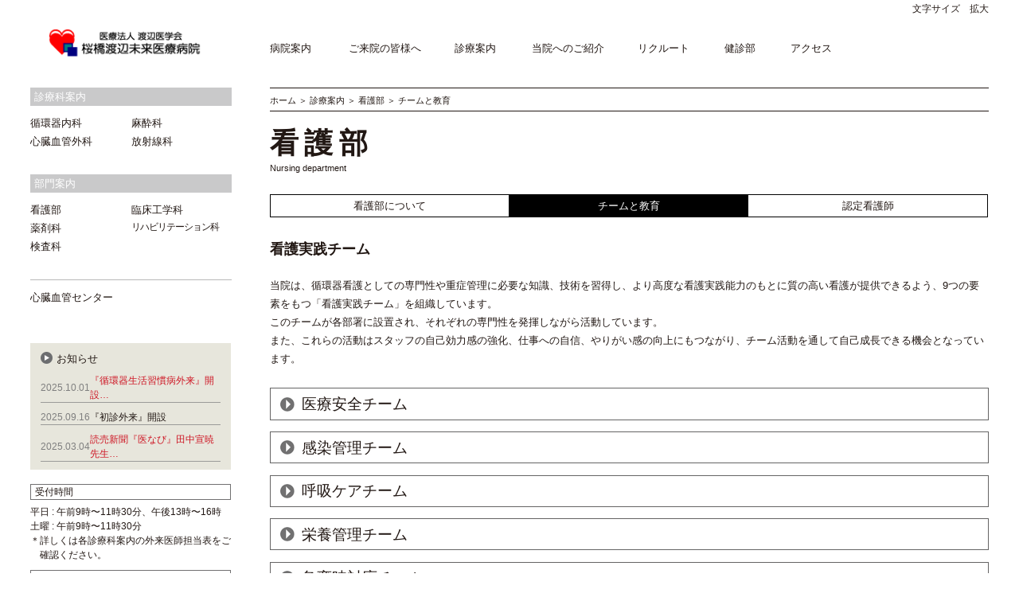

--- FILE ---
content_type: text/html
request_url: http://watanabe-hsp.or.jp/bumon/kango/team/index.html
body_size: 17075
content:
<!DOCTYPE html>
<html lang="ja">
<head>
	<meta http-equiv="content-type" content="text/html; charset=utf-8">
	<meta http-equiv="content-style-type" content="text/css">
	<meta http-equiv="content-script-type" content="text/javascript">
	<meta name="robots" content="index, follow">
	<title>看護部|桜橋渡辺未来医療病院</title>
	<meta name="keywords" content="桜橋渡辺病院,循環器,心臓外科,循環器内科,心臓血管外科,心臓病,救命救急,大阪府,大阪市,大阪駅,梅田">
	<meta name="description" content="大阪中之島にある循環器疾患専門病院。受診案内、病院実績等。">
	<meta name="copyright" content="">
	<meta name="viewport" content="width=device-width,initial-scale=1.0">
	<meta name="format-detection" content="telephone=no">
	<meta property="og:type" content="article">
	<meta property="og:description" content="桜橋渡辺未来医療病院は、大阪中之島にある循環器疾患専門病院です。">
	<meta property="og:title" content="桜橋渡辺未来医療病院｜循環器内科・心臓血管外科｜大阪">
	<meta property="og:url" content="/">
	<meta property="og:site_name" content="桜橋渡辺未来医療病院">
	<link rel="stylesheet" href="/common/css/style.min.css">
	<link rel="stylesheet" href="/bumon/kango/css/style.css">
	<link rel="shortcut icon" type="image/x-icon" href="/favicon.ico">
	<script src="/common/js/jquery-1.11.1.min.js"></script>
<!--[if lt IE 9]>
	<script src="/common/js/html5shiv.js"></script>
	<script src="http://css3-mediaqueries-js.googlecode.com/svn/trunk/css3-mediaqueries.js"></script>
	<script src="/common/js/jquery.belatedPNG.min.js"></script>
	<script src="/common/js/jquery.backgroundSize.js"></script>
	<script>
		$(function() {
			$(".l-waterFlow_h").css({'background-size': "contain"});
		});
	</script>
<![endif]-->
</head>

<body>

<header>
	<p id="siteLogo"><a href="/index.html"><img src="/common/images/logo.png" alt="医療法人 渡辺医学会 桜橋渡辺未来医療病院"></a></p>
	<nav id="globalNavi">
		<ul>
			<li class="menu01"><a href="/byoin/">病院案内</a></li>
			<li class="menu02"><a href="/raiin/">ご来院の皆様へ</a></li>
			<li class="menu03"><a href="/shinryou/">診療案内</a></li>
			<li class="menu04"><a href="/shokai/">当院へのご紹介</a></li>
			<li class="menu05"><a href="/recruit/" target="_blank">リクルート</a></li>
			<li class="menu06"><a href="/kenkan/" target="_blank">健診部</a></li>
			<li class="menu07"><a href="/access/">アクセス</a></li>
		</ul>
	</nav>
	
</header>

<div id="contents">
	<section id="main">
		<div class="breadcrumbs">
			<a href="/index.html">ホーム</a>
			＞
			<a href="/shinryou/">診療案内</a>
			＞
			<a href="/bumon/kango/">看護部</a>
			＞
			<strong>チームと教育</strong>
		</div>
		<article>
			<hgroup>
				<h1>看護部</h1>
				<small>Nursing department</small>
			</hgroup>
			<section class="l-sinryou">
				<ul id="sinryouMenu">
					<li><a href="/bumon/kango/">看護部について</a></li>
					<li class="active"><a href="/bumon/kango/team/">チームと教育</a></li>
					<li><a href="/bumon/kango/nintei/">認定看護師</a></li>
				</ul>
				<p class="headlineB mb1">看護実践チーム</p>
				<p class="mb2">
					当院は、循環器看護としての専門性や重症管理に必要な知識、技術を習得し、より高度な看護実践能力のもとに質の高い看護が提供できるよう、9つの要素をもつ「看護実践チーム」を組織しています。<br>
					このチームが各部署に設置され、それぞれの専門性を発揮しながら活動しています。<br>
					また、これらの活動はスタッフの自己効力感の強化、仕事への自信、やりがい感の向上にもつながり、チーム活動を通して自己成長できる機会となっています。
				</p>
				<div class="accordion">
					<h2 class="btn">
						<a href="index.html#">医療安全チーム</a>
					</h2>
					<div class="hide mb4 cf">
						<div class="mb1 w515 flL">
							<p class="mb2">「インシデント発生数の減少」を目標に、定期的にカンファレンスを実施してインシデントの原因分析や、再発防止に向けた対策を実施するための活動を行っています。</p>
							<p><a href="/byoin/iryouanzen/" class="btn--daVinci btn--cubic wid-cont">医療安全管理指針</a></p>
						</div>
						<div class="flexslider flR w220">
							<ul class="slides">
								<li><img src="images/img_sub_01.jpg"></li>
								<li><img src="images/img_sub_02.jpg"></li>
							</ul>
						</div>
					</div>

					<h2 class="btn">
						<a href="index.html#">感染管理チーム</a>
					</h2>
					<div class="hide mb4 cf">
						<div class="mb1 w515 flL">
							<p class="mb1">「感染拡大を予防しアウトブレイクを発生させない」を目標に、感染管理認定看護師を中心に、感染予防に向けた教育および看護実践を行います。</p>
							<p><a href="/byoin/kansentaisaku/" class="btn--daVinci btn--cubic wid-cont">医療関連感染対策指針</a></p>
						</div>
						<div class="flexslider flR w220">
							<ul class="slides">
								<li><img src="images/img_sub_06.jpg"></li>
								<li><img src="images/img_sub_07.jpg"></li>
								<li><img src="images/img_sub_08.jpg"></li>
							</ul>
						</div>
					</div>

					<h2 class="btn">
						<a href="index.html#">呼吸ケアチーム</a>
					</h2>
					<div class="hide mb4 cf">
						<p class="mb1">「人工呼吸器からの早期離脱」を目標に、3学会合同呼吸療法士の資格を有するスタッフを中心に、呼吸状態の評価や呼吸理学療法の実施などを行っています。</p>
					</div>

					<h2 class="btn">
						<a href="index.html#">栄養管理チーム</a>
					</h2>
					<div class="hide mb4 cf">
						<p class="mb1">
							「栄養状態の改善」「経腸栄養の合併症予防」を目標に、栄養サポートチーム専門療法士の資格を有するスタッフを中心に、完全経腸栄養確立に向けたケアの標準化を図っています。<br>
							また、「早期経口摂取への移行」を目標に、嚥下スクリーニングを行い嚥下訓練を取り入れながら嚥下ケアを早期から実践しています。
						</p>
					</div>

					<h2 class="btn">
						<a href="index.html#">急変時対応チーム</a>
					</h2>
					<div class="hide mb4 cf">
						<p class="mb1">「急変事例の救命率向上」を目標に、救急看護認定看護師が中心になって、急変時対応のシミュレーション教育を定期的に開催しています。</p>
					</div>

					<h2 class="btn">
						<a href="index.html#">家族ケアチーム</a>
					</h2>
					<div class="hide mb4 cf">
						<p class="mb1">「患者・家族の悲嘆状態の適応支援」を目標に、救急看護認定看護師が中心となって患者様・家族への言語的支援を積極的に行っています。</p>
					</div>

					<h2 class="btn">
						<a href="index.html#">循環管理チーム</a>
					</h2>
					<div class="hide mb4 cf">
						<p class="mb1">「循環器に関する専門的知識の向上とケアの標準化」を目標に、循環器看護における専門的知識の習得に向けた教育活動を行っています。</p>
					</div>

					<h2 class="btn">
						<a href="index.html#">創傷ケアチーム</a>
					</h2>
					<div class="hide mb4 cf">
						<p class="mb1">「褥瘡予防と創傷ケアの標準化」を目標に、創傷管理における知識、技術の習得に向けた教育や、フットケア回診に参加してケアの実施・評価を継続して行えるよう活動しています。</p>
					</div>

					<h2 class="btn">
						<a href="index.html#">退院支援チーム</a>
					</h2>
					<div class="hide mb4 cf">
						<p class="mb1">「退院後の生活の質向上に向けて患者様に応じた在宅支援の促進」を目標に、退院調整看護師やソーシャルワーカーなど院内で退院支援にかかわる多職種や、在宅チームと協働しながら退院支援を行っています。</p>
					</div>

					<h2 class="btn">
						<a href="index.html#">看護部教育について</a>
					</h2>
					<div class="hide mb4 cf">
						<div class="mb1 w590 flL">
							<p class="mb1 headlineB">当院の教育体制</p>
							<p class="headlineI">新採用者研修</p>
							<p class="mb2">毎年、4月に入職した職員(看護師・コメディカル・事務職員等)を対象に、循環器専門病院で働くにあたり必要な基礎知識を備えるための研修として、循環器疾患全般・治療・検査・循環器看護の基礎について学ぶ体制を整えています。この研修は、4月に入職後1カ月間、勤務時間内に実施しています。</p>
							<p class="mb1 headlineI">フォローアップ研修</p>
							<p class="mb2">臨床現場での実践力を身につけるための研修として、当院の医師や看護師、理学療法士、臨床工学士、放射線技師等が講師をつとめ、それぞれの専門分野における専門的知識を習得できるよう研修を実施しています。</p>
							<p class="mb1 headlineI">院内研究発表会</p>
							<p class="mb2">看護部とコメディカル部門が合同で、院内研究発表会を1年に1回開催しています。互いの活動が見え興味がもてる機会となっています。</p>
							<p class="mb1 headlineI">看護部の教育システム</p>
							<p class="mb2">看護の質向上に向けた看護実践力と役割遂行能力の向上をめざした人材育成を行っています。</p>
							<p class="mb2">
								<img src="images/img_sub_03.jpg" alt="">
							</p>
							<p class="mb1 headlineI">教育支援体制</p>
							<p class="mb2">チームで新人看護師を育成する取り組みとしてCNSS(Cherry Nurse Support  System)を取り入れています。</p>
							<p class="mb2">
								<img src="images/img_sub_04.jpg" alt="">
							</p>
							<p class="mb1 headlineI">キャリアアップ制度</p>
							<p class="mb1">当院では、一定水準以上の質の高い看護が提供できる看護師に、当院認定の循環器看護エキスパートとしての認定資格を与え、専門分野における看護の質向上をめざすことを目的としたキャリアアップ制度を設けています。また、ラダーステップごとに、循環器看護としての専門性を高めることのできる研修体制を整えています。これらの研修に参加し、さまざまな視点から循環器看護を学び経験をすることで、段階的に知識を深めながらステップアップを支援しています。最終的に、当院認定の桜橋渡辺未来医療病院認定看護師の受験資格が取得できます。</p>
							<div class="bgBrown p10 mb2">
								<p class="headlineB">※桜橋渡辺未来医療病院認定看護師に求められる能力</p>
								<ul>
									<li>・問題解決思考のもとに病棟内チームのリーダーシップがとれる</li>
									<li>・心疾患患者の身体及び認知・精神機能のアセスメントができる</li>
									<li>・心疾患患者の状態増悪の評価とモニタリングができる</li>
									<li>・症状緩和のためのマネジメントを行うことができる</li>
									<li>・心疾患患者・家族の権利を擁護し、自己決定を尊重した看護を実践できる</li>
									<li>・より質の高い医療を提供するため、他職種と協働し、チームの一員として役割を果たすことができる</li>
									<li>・心疾患患者の看護を通して、役割モデルを示し、看護職者への指導・相談を行うことができる</li>
								</ul>
							</div>
							<p class="mb1 headlineI">院内研修制度</p>
							<dl class="inline">
								<dt class="headlineB fz7 mb">ラダーステップ1</dt>
								<dd class="mb1">
									「院内ローテーション研修(短期研修)」<br>
									・他部署のことを知り、患者の治療過程を学ぶ<br>
									・循環器専門病院としての看護の特質を理解する
								</dd>
								<dt class="headlineB fz7 mb">ラダーステップ2</dt>
								<dd class="mb1">
									「院内ローテーション研修(周術期研修)」<br>
									・開胸手術周術期看護として一連の流れを経験することで、循環器看護の専門的知識を習得し、看護の視野を拡げることができる
								</dd>
								<dt class="headlineB fz7 mb">ラダーステップ3</dt>
								<dd class="mb1">
									「中期ローテーション研修」<br>
									・急性期及び回復期における患者の治癒過程を相互に学び、循環器看護の学びを深めることができる
								</dd>
							</dl>
							<p class="mb2">
								<img src="images/img_sub_05.jpg" alt="">
							</p>
						</div>
						<div class="flR w130">
							<p class="w290 icon-center"><a href="/bumon/kango/team/pdf/kangobu-kyouiku.pdf" target="_blank"><img src="/common/images/ico_pdf.png" alt="">看護部教育</a></p>
						</div>
					</div>
				</div>
			</section>
		</article>
	</section><!--/ #main -->

	<section id="side">
		<div id="sideMenu">
			<p class="headline">診療科案内</p>
			<div class="twoColumn">
				<ul>
					<li><a href="/shinryou/junkanki/">循環器内科</a></li>
					<li><a href="/shinryou/shinzou/">心臓血管外科</a></li>
				</ul>
				<ul class="rightColumn">
					<li><a href="/shinryou/masui/">麻酔科</a></li>
                    <li><a href="/shinryou/houshasen/">放射線科</a></li>
				</ul>
			</div>
			<p class="headline">部門案内</p>
			<div class="twoColumn">
				<ul>
					<li><a href="/bumon/kango/">看護部</a></li>
					<li><a href="/bumon/yakuzai/">薬剤科</a></li>
					<li><a href="/bumon/kensa/">検査科</a></li>
				</ul>
				<ul class="rightColumn">
					<li><a href="/bumon/rinsyoukougaku/">臨床工学科</a></li>
					<li class="small"><a href="/bumon/riha/">リハビリテーション科</a></li>
				</ul>
			</div>
			<div class="twoColumn topBorder">
				<ul>
					<li><a href="/shinzou-iryou/">心臓血管センター</a></li>
					<!-- <li><a href="/footcare-iryou/">フットケアーセンター</a></li> -->
				</ul>
				<ul class="rightColumn">
				</ul>
			</div>
			<!-- <div class="twoColumn topBorder">
				<ul>
					<li><a href="/shinryou/iryoukiki/">医療機器のご案内</a></li>
				</ul>
				<ul class="rightColumn">
				</ul>
			</div> -->
		</div>
		<div id="sideInfo">
			<dl>
				<dt>受付時間 </dt>
					<dd>平日 : 午前9時〜11時30分、午後13時〜16時<br/>土曜 : 午前9時〜11時30分</dd>
					<dd class="note">＊詳しくは各診療科案内の外来医師担当表をご確認ください。</dd>
				<dt>休診日</dt>
					<dd>第３土曜、日曜、祝日</dd>
			</dl>
			<p class="address">〒530-0005 大阪市北区中之島4丁目3番51号 <br>Nakanoshima Qross内</p>
			<p><a href="tel:06-6676-8215"><img src="/common/images/img_side_tel.png" alt="06-6676-8215（代表）"></a></p><br><dl><!-- dt>予約専用電話：06-6341-8655</dt --></dl>
		</div>
	</section><!--/ #side -->
</div><!--/ #contents -->

<footer>
	<div class="inner">
		<div id="footerMenu">
			<ul>
				<!--<li><a href="/byoin/privacy/index.html">個人情報保護方針</a></li>-->
				<!--<li><a href="/sitemap/">サイトマップ</a></li>-->
			</ul>
		</div>
		<p id="copyright">Copyright © 2024 Sakurabashi Watanabe Advanced Healthcare Hospital All rights reserved. </p>
	</div>
</footer>

<script src="/common/js/share.js"></script>
<script src="/common/js/jquery.flexslider-min.js"></script>
<!-- <script src="/common/js/slide.js"></script> -->
<script>
	$(window).on("load", function() {
		$('.flexslider').flexslider({
			slideshowSpeed: 3000,
			controlNav: false,
			directionNav: false
		});
	});
</script>

<script>
  (function(i,s,o,g,r,a,m){i['GoogleAnalyticsObject']=r;i[r]=i[r]||function(){
  (i[r].q=i[r].q||[]).push(arguments)},i[r].l=1*new Date();a=s.createElement(o),
  m=s.getElementsByTagName(o)[0];a.async=1;a.src=g;m.parentNode.insertBefore(a,m)
  })(window,document,'script','//www.google-analytics.com/analytics.js','ga');
  ga('create', 'UA-199414522-1', 'auto');
  ga('require', 'displayfeatures');
  ga('send', 'pageview');
</script>

<!-- Google tag (gtag.js) -->
<script async src="https://www.googletagmanager.com/gtag/js?id=G-B727H06Z4T"></script>
<script>
  window.dataLayer = window.dataLayer || [];
  function gtag(){dataLayer.push(arguments);}
  gtag('js', new Date());

  gtag('config', 'G-B727H06Z4T');
</script>
</body>
</html>

--- FILE ---
content_type: text/html
request_url: http://watanabe-hsp.or.jp/news/
body_size: 8631
content:
<!DOCTYPE html>
<html lang="ja">
<head>
	<meta http-equiv="content-type" content="text/html; charset=utf-8">
	<meta http-equiv="content-style-type" content="text/css">
	<meta http-equiv="content-script-type" content="text/javascript">
	<meta name="robots" content="index, follow">
	<title>お知らせ|桜橋渡辺未来医療病院</title>
	<meta name="keywords" content="桜橋渡辺病院,循環器,心臓外科,循環器内科,心臓血管外科,心臓病,救命救急,大阪府,大阪市,大阪駅,梅田">
	<meta name="description" content="大阪中之島にある循環器疾患専門病院。受診案内、病院実績等。">
	<meta name="copyright" content="">
	<meta name="viewport" content="width=device-width,initial-scale=1.0">
	<meta name="format-detection" content="telephone=no">
	<meta property="og:type" content="article">
	<meta property="og:description" content="桜橋渡辺未来医療病院は、大阪中之島にある循環器疾患専門病院です。">
	<meta property="og:title" content="桜橋渡辺未来医療病院｜循環器内科・心臓血管外科｜大阪">
	<meta property="og:url" content="/">
	<meta property="og:site_name" content="桜橋渡辺未来医療病院">
	<link rel="stylesheet" href="/common/css/style.min.css">
	<link rel="stylesheet" href="css/style.css">
	<link rel="shortcut icon" type="image/x-icon" href="/favicon.ico">
	<script src="/common/js/jquery-1.11.1.min.js"></script>
<!--[if lt IE 9]>
	<script src="../common/js/html5shiv.js"></script>
	<script src="http://css3-mediaqueries-js.googlecode.com/svn/trunk/css3-mediaqueries.js"></script>
	<script src="../common/js/jquery.belatedPNG.min.js"></script>
	<script src="../common/js/jquery.backgroundSize.js"></script>
<![endif]-->
</head>

<body>


<header>
	<p id="siteLogo"><a href="../index.html"><img src="/common/images/logo.png" alt="医療法人 渡辺医学会 桜橋渡辺未来医療病院"></a></p>
	<nav id="globalNavi">
		<ul>
			<li class="menu01"><a href="/byoin/">病院案内</a></li>
			<li class="menu02"><a href="/raiin/">ご来院の皆様へ</a></li>
			<li class="menu03"><a href="/shinryou/">診療案内</a></li>
			<li class="menu04"><a href="/shokai/">当院へのご紹介</a></li>
			<li class="menu05"><a href="/recruit/" target="_blank">リクルート</a></li>
			<li class="menu06"><a href="/kenkan/" target="_blank">健診部</a></li>
			<li class="menu07"><a href="/access/">アクセス</a></li>
		</ul>
	</nav>
</header>

<div id="contents">
	<section id="main">
		<div class="breadcrumbs">
			<a href="../index.html">ホーム</a>
			＞
			<strong>お知らせ</strong>
		</div>
		<article>
			<hgroup>
				<h1 class="slim">お知らせ</h1>
				<small>News</small>
			</hgroup>
			<section>
				<div class="mb3 cf">
					<div class="cf">
						<h2 class="headerGray mb1">更新情報</h2>
					</div>
					<!-- div class="cf cell pl3p vat pc-pr10p mb2 fz-cont mt5">
						<div class="box1">
							<p class="center bold fz10">診療体制の全面的な再開について</p>
							<p class="fz-cont">当院は、令和３年１２月に発生した新型コロナウィルス感染症の院内感染を受け、循環器内科・心臓血管外科・血管外科についての診療を制限してまいりましたが、<span class="bold"><u>令和４年１月１１日（火）より</u></span>すべての診療科において外来・入院・救急等の通常診療を再開いたします。皆様方には、ご心配をおかけするとともに、ご迷惑をおかけしました。今後とも院内感染対策を徹底し、患者様及び職員に対して、安全かつ質の高い医療サービスを提供してまいりますのでよろしくお願いいたします。</p>
						</div>
					</div -->
					<table class="borderless newsTable">
						<tr>
							<td>2025.10.01</td>
							<td class="redText"><a href="/news/pdf/newsletter4.pdf" target="_blank" class="redText" style="font-weight: 700;">『循環器生活習慣病外来』開設</a></td>
						</tr>
                        <tr>
							<td>2025.09.16</td>
							<td>『初診外来』開設</td>
						</tr>
                        <tr>
							<td>2025.03.04</td>
							<td class="redText"><a href="/news/pdf/newsletter3.pdf" target="_blank" class="redText" style="font-weight: 700;">読売新聞『医なび』田中宣暁先生掲載</a></td>
						</tr>
                        <tr>
							<td>2024.12.18</td>
							<td class="redText"><a href="/news/2024.12.18.html" class="redText" style="font-weight: 700;">TAVI（経カテーテル的大動脈弁植え込み術）開始</a></td>
						</tr>
                        <tr>
							<td>2024.12.02</td>
							<td class="redText"><a href="/news/pdf/newsletter2.pdf" target="_blank" class="redText" style="font-weight: 700;">坂田教授表敬訪問</a></td>
						</tr>
						<tr>
							<td>2024.10.15</td>
							<td class="redText"><a href="/access/" class="redText" style="font-weight: 700;">Google Map 更新され病院掲載</a></td>
						</tr>
                        <tr>
							<td>2024.09.11</td>
							<td class="redText"><a href="/byoin/topics/" class="redText" style="font-weight: 700;">新しい不整脈治療開始</a></td>
						</tr>
                        <tr>
							<td>2024.07.25</td>
							<td class="redText"><a href="/news/pdf/newsletter1.pdf" target="_blank" class="redText" style="font-weight: 700;">速報：内覧会の様子</a></td>
						</tr>
                        <tr>
							<td>2024.07.11</td>
							<td>桜橋渡辺未来医療病院ホームページリニューアル</td>
						</tr>
						<tr>
							<td>2022.11.01</td>
							<td>桜橋渡辺病院ホームページをリニューアルしました</td>
						</tr>
					</table>
				</div>
			</section>
		</article>
	</section><!--/ #main -->

	<section id="side">
		<div id="sideMenu">
			<ul>
				<li><a href="/byoin/rinen/">理念</a></li>
				<li><a href="/byoin/gaiyo/">病院概要</a></li>
				<li><a href="/byoin/enkaku/">当院の歩み・沿革</a></li>
				<li><a href="/byoin/message/">院長挨拶・幹部紹介</a></li>
				<li><a href="/byoin/topics/">病院トピックス</a></li>
                <li><a href="/byoin/facility_criteria/">施設基準</a></li>
			</ul>
			<ul>
				<li><a href="/byoin/data/">病院情報の公表</a></li>
				<li><a href="/byoin/iryouanzen/">医療安全管理指針</a></li>
				<li><a href="/byoin/kansentaisaku/">医療関連感染対策指針</a></li>
				<li><a href="/byoin/optout/">臨床研究の情報公開(オプトアウト)</a></li>
				<li><a href="/byoin/chiken/">治験審査委員会・倫理委員会</a></li>
			</ul>
			<ul>
				<li><a href="/byoin/line_at/">桜橋渡辺未来医療病院SNS</a></li>
			</ul>
		</div>
		<div id="sideInfo">
			<dt>受付時間</dt>
				<dd>平日 : 午前9時〜11時30分、午後13時〜16時<br/>土曜 : 午前9時〜11時30分</dd>
				<dd class="note">＊詳しくは各診療科案内の外来医師担当表をご確認ください。</dd>
			<dt>休診日</dt>
					<dd>第３土曜、日曜、祝日</dd>
			</dl>
			<p class="address">〒530-0005 大阪市北区中之島4丁目3番51号 <br>Nakanoshima Qross内</p>
			<p><a href="tel:06-6676-8215"><img src="/common/images/img_side_tel.png" alt="06-6676-8215（代表）"></a></p><br><dl><!-- dt>予約専用電話：06-6341-8655</dt --></dl>
		</div>
	</section><!--/ #side -->
</div><!--/ #contents -->

<footer>
	<div class="inner">
		<div id="footerMenu">
			<ul>
				<!--<li><a href=“/byoin/privacy/">個人情報保護方針</a></li>-->
				<!--<li><a href="/sitemap/">サイトマップ</a></li>-->
			</ul>
		</div>
		<p id="copyright">Copyright © 2024 Sakurabashi Watanabe Advanced Healthcare Hospital All rights reserved. </p>
	</div>
</footer>

<script src="/common/js/share.js"></script>
<script>
  (function(i,s,o,g,r,a,m){i['GoogleAnalyticsObject']=r;i[r]=i[r]||function(){
  (i[r].q=i[r].q||[]).push(arguments)},i[r].l=1*new Date();a=s.createElement(o),
  m=s.getElementsByTagName(o)[0];a.async=1;a.src=g;m.parentNode.insertBefore(a,m)
  })(window,document,'script','//www.google-analytics.com/analytics.js','ga');
  ga('create', 'UA-199414522-1', 'auto');
  ga('require', 'displayfeatures');
  ga('send', 'pageview');
</script>

<!-- Google tag (gtag.js) -->
<script async src="https://www.googletagmanager.com/gtag/js?id=G-B727H06Z4T"></script>
<script>
  window.dataLayer = window.dataLayer || [];
  function gtag(){dataLayer.push(arguments);}
  gtag('js', new Date());

  gtag('config', 'G-B727H06Z4T');
</script>
</body>
</html>


--- FILE ---
content_type: text/css
request_url: http://watanabe-hsp.or.jp/common/css/style.min.css
body_size: 73609
content:
@charset "UTF-8";
a,abbr,acronym,address,applet,article,aside,audio,b,big,blockquote,body,canvas,caption,center,cite,code,dd,del,details,dfn,div,dl,dt,em,embed,fieldset,figcaption,figure,footer,form,h1,h2,h3,h4,h5,h6,header,hgroup,html,i,iframe,img,ins,kbd,label,legend,li,mark,menu,nav,object,ol,output,p,pre,q,ruby,s,samp,section,small,span,strike,strong,sub,summary,sup,table,tbody,td,tfoot,th,thead,time,tr,tt,u,ul,var,video{
margin: 0;padding: 0;border: 0;font: inherit;font-size: 100%;vertical-align: baseline}
html {line-height: 1}
ol,ul {list-style: none}
table {border-collapse: collapse;border-spacing: 0}
caption,td,th {text-align: left;font-weight: 400;vertical-align: middle}
blockquote,q {quotes: none}
blockquote:after,blockquote:before,q:after,q:before {content: "";content: none}
a img {border: none}
article,aside,details,figcaption,figure,footer,header,hgroup,main,menu,nav,section,summary {display: block}
html {
	line-height: 1.5;
	font-size: 75%;
	font-family: "游ゴシック", YuGothic, "ヒラギノ角ゴ ProN W3", "Hiragino Kaku Gothic ProN", "メイリオ", Meiryo, sans-serif;
	color: #221814
}
.locked {
	height: 100%;
	overflow: hidden;
	position: absolute;
	width: 100%;
	z-index: 1
}
img {
	max-width: 100%;
	vertical-align: middle
}
#map img {
	max-width: none
}
#mapArea {
	height: 100%
}
#mapArea iframe {
	height: 71%
}
#main .qaList dt,
#main h1,
.headline01,
.headline02,
.headline03,
.headlineB,
.headlineI {
	font-weight: 700
}
.borderTable caption {
	font-weight: 700
}
a {
	display: block;
	text-decoration: none;
	color: #221814
}
/* 
a:hover {
	opacity: .5;
	-ms-filter: "alpha( opacity=50 )"
}
アンカーリンクが2回タップが必要な対処法 */
@media (min-width: 1px) and (max-width: 1050px) {
  a:hover {
    opacity: 1;
  }
}
figure img {
	margin-bottom: .5em
}
figure.inline img {
	display: inline-block;
	vertical-align: middle
}
figure.inline figcaption {
	display: inline-block;
	vertical-align: middle
}
#main.l-floormap .iconArea:after,
#main.l-floormap .iconArea:before,
#sideInfo #sideNews:after,
#sideInfo #sideNews:before,
.cf:after,
.cf:before,
.l-sinryou .cell.w220.bgGray.relBox:after,
.l-sinryou .cell.w220.bgGray.relBox:before,
.l-waterFlow:after,
.l-waterFlow:before {
	content: '';
	display: table
}
#main.l-floormap .iconArea:after,
#sideInfo #sideNews:after,
.cf:after,
.l-sinryou .cell.w220.bgGray.relBox:after,
.l-waterFlow:after {
	clear: both
}
#main.l-floormap .iconArea,
#sideInfo #sideNews,
.cf,
.l-sinryou .cell.w220.bgGray.relBox,
.l-waterFlow {
	zoom: 1
}
.topBorder {
	border-top: 1px solid #B8B8B8
}
#siteLogo {
	float: left;
	padding: 10px 0
}
#siteLogo img {
	width: 200px
}
#globalNavi {
	overflow: hidden
}
#globalNavi.sp {
	background-color: #fff;
	overflow: hidden;
	min-height: 100%;
	height: 100%;
	position: absolute;
	top: 53px;
	left: 0;
	width: 100%;
	z-index: 200;
	font-size: 14px;
	display: none
}
#globalNavi.sp ul {
	width: 90%;
	margin: 0 auto
}
#globalNavi.sp ul a {
	padding: 10px;
	text-align: center
}
#globalNavi.sp ul:before {
	width: 100%;
	display: inline-block;
	padding: 5px 0;
	content: 'Menu';
	text-align: center;
	background: #C9C9CA;
	color: #fff;
	margin-bottom: 1em
}
#globalNavi.sp .closeBtn {
	width: 90%;
	margin: 0 auto;
	padding: 10px;
	text-align: center;
	background: #C9C9CA;
	color: #fff
}
#globalNavi.sp ul li.menu08 a::after {
	margin-left: 3px;
	content: " ";
	display: inline-block;
	width: 1em;
	height: 1em;
	background: url(../../images/btn_facebook.png) 100% 50% no-repeat;
	background-size: 100% auto;
}
#menuBtn {
	float: right;
	padding-top: 23px;
	margin-right: 10px
}
#shareBtn {
	font-size: .75em;
	float: right;
	padding-top: 20px
}
#shareBtn img {
	vertical-align: middle;
	width: 32px
}
#shareBtn span {
	vertical-align: middle;
	display: none
}
#main,
#side {
	overflow: hidden;
	width: 90%;
	margin: 0 auto 3em
}
#mainVisual {
	width: 100%;
	margin-bottom: 2em;
	display: table
}
#mainVisual img {
	width: 100%
}
#mainVisual .text {
	padding: 10px 20px;
	background: #C9C9CA
}
#mainVisual .text p {
	text-align: center;
	color: #fff
}
#mainVisual .text .data {
	margin-right: -.2em
}
#mainVisual .text .bigger {
	font-size: 3.9em;
	line-height: 1;
	font-family: 'Century Gothic'
}
#mainVisual .text .left {
	text-align: left
}
#main {
	text-align: center
}
#main .breadcrumbs {
	border-top: 1px solid #221814;
	border-bottom: 1px solid #221814;
	padding: 7px 0 5px;
	margin-bottom: 2em;
	line-height: 1.5;
	text-align: left;
	font-size: .9166em
}
#main .breadcrumbs a {
	display: inline
}
#main hgroup {
	margin-bottom: 2em;
	text-align: left
}
#main hgroup h2 {
	display: inline-block;
	font-size: 2.5em;
	vertical-align: baseline;
	margin-right: .2em;
	letter-spacing: .2em
}
#main hgroup small {
	font-size: .9em
}
#main h1 {
	font-size: 2em;
	line-height: 1;
	margin-bottom: .1em;
	letter-spacing: .2em;
	vertical-align: middle
}
#main h1.slim {
	letter-spacing: .1em
}
#main h1 span {
	font-size: 1.25rem;
	vertical-align: middle;
	letter-spacing: .1em
}
#main h2 {
	font-size: 1.5em;
	line-height: 2;
	margin-top: 1em;
	text-align: left
}
#main .bottomBorder {
	border-bottom: 1px solid #9FA0A0
}
#main .headline01 {
	font-size: 1.7em;
	margin-bottom: .8em
}
#main .headline01.small {
	font-size: 1.6em
}
#main .headline02,
#main .qaList dt {
	font-size: 1.3rem
}
#main .headline02.mb,
#main .qaList dt.mb {
	margin-bottom: .5em
}
#main .headline03 {
	font-size: 1.6em
}
#main .headlineB,
#main .headlineI {
	font-size: 1.5em
}
#main .headlineB i,
#main .headlineI i {
	color: #C9C9CA;
	font-size: 1em;
	margin-right: .1em
}
#main .telNumber {
	font-size: 2rem
}
#main .discList i {
	color: #C9C9CA;
	font-size: 1em;
	margin-right: .1em
}
#main .discList .small {
	font-size: .9em
}
#main dl,
#main li,
#main p {
	text-align: left
}
#main .localMenu a {
	margin-bottom: 1.5em
}
#main .localMenu p {
	text-align: center;
	font-size: 1em;
}
#main table {
	border-top: 1px dashed #9FA0A0;
	font-size: 1.08em
}
#main table tr {
	border-bottom: 1px dashed #9FA0A0
}
#main table th {
	background: #C9C9CA;
	color: #fff;
	font-weight: 400;
	padding: 10px;
	vertical-align: top
}
#main table td {
	padding: 10px 20px
}
#main table td.slash {
	background: url(../images/img_table_slash.png) 0 0 no-repeat;
	background-size: 100% 100%
}
#main table .tar {
	text-align: right
}
#main table.borderless {
	border: 0
}
#main table.borderless tr {
	border: 0
}
#main table.borderless td {
	padding: 2px 0;
	padding-right: 3em;
	min-width: 3em;
	vertical-align: top
}
#main table.badgeTable th {
	vertical-align: middle;
	width: auto
}
#main table.badgeTable th.badge {
	width: auto;
	padding-right: 0
}
#main table.badgeTable th.badge i {
	padding: 2px 0 5px;
	width: 20px;
	height: 15px;
	text-align: center;
	display: block;
	background: #fff;
	color: #C9C9CA
}
#main table.badgeTable td {
	padding-left: 15px
}
#main .mb-1 {
	margin-bottom: -1px
}
#main .mb0 {
	margin-bottom: 0!important
}
#main .mb1 {
	margin-bottom: 1em
}
#main .mb2 {
	margin-bottom: 2em
}
#main .mb3 {
	margin-bottom: 3em
}
#main .mb4 {
	margin-bottom: 4em
}
#main .mb5 {
	margin-bottom: 5em
}
#main .mb7 {
	margin-bottom: 7em
}
#main .mr1e {
	margin-right: 1em
}
#main .p5 {
	padding: 5px!important
}
#main .p10 {
	padding: 10px!important
}
#main .p2p {
	padding: 2% 3%!important
}
#main .kakkoIndent {
	margin-left: -.55em
}
#main .underline {
	text-decoration: underline
}
#main .bold,
#main .l-shinryou_gyouseki .title,
.l-shinryou_gyouseki #main .title {
	font-weight: 700
}
#main .center {
	text-align: center!important
}
#main .center p {
	text-align: center
}
#main .tal {
	text-align: left
}
#main .headerGray {
	float: left;
	width: 100%;
	font-size: 1.08em;
	background: #C9C9CA;
	color: #fff;
	padding: 2px 5px;
	box-sizing: border-box
}
#main .grayHeader {
	background: #C9C9CA;
	text-align: center;
	color: #fff;
	padding: 5px 0;
	font-size: 1em;
	line-height: 1.5;
	margin-bottom: 1em
}
#main .grayHeader.inline {
	padding: .2em .5em;
	letter-spacing: .5em;
	padding-left: 1em
}
#main .borderHeader {
	border-top: 1px solid #9F9FA0;
	border-bottom: 1px solid #9F9FA0
}
#main .cupsule {
	width: 100%
}
#main .cupsule span {
	display: block;
	float: left;
	border: 1px solid #4D4A4A;
	text-align: center;
	width: 30%;
	padding: 1%;
	font-size: 1.3em;
	line-height: 4rem
}
#main .cupsule .data {
	border-right: 0;
	background: #86BAE3;
	color: #fff;
	font-size: 2.3em;
	font-family: 'Century Gothic';
	width: 64%
}
#main .cupsule .data .percent {
	font-size: .98em;
	line-height: 1;
	padding-left: 1px
}
#main .bgBrown,
#main .l-shinryou-iryou-gan .title,
#main .l-shinryou-iryou-gan .toiawaseBox,
#main .l-shinryou_gyouseki,
.l-shinryou-iryou-gan #main .title,
.l-shinryou-iryou-gan #main .toiawaseBox {
	background: #EEEEE7
}
#main .bgBrown .headerGray,
#main .l-shinryou-iryou-gan .title .headerGray,
#main .l-shinryou-iryou-gan .toiawaseBox .headerGray,
#main .l-shinryou_gyouseki .headerGray,
.l-shinryou-iryou-gan #main .title .headerGray,
.l-shinryou-iryou-gan #main .toiawaseBox .headerGray {
	width: 95%;
	margin-bottom: .5em
}
#main .bgBrown .headerGray.w100p,
#main .l-shinryou-iryou-gan .title .headerGray.w100p,
#main .l-shinryou-iryou-gan .toiawaseBox .headerGray.w100p,
#main .l-shinryou_gyouseki .headerGray.w100p,
.l-shinryou-iryou-gan #main .title .headerGray.w100p,
.l-shinryou-iryou-gan #main .toiawaseBox .headerGray.w100p {
	width: 100%
}
#main .bgGray {
	background: #C9C9CA;
	color: #fff
}
#main .bgWhite {
	background: #fff;
	color: #C9C9CA
}
#main .colorGray {
	color: #C9C9CA
}
#main .colorRed {
	color: #CE1725;
}
#main dl.inline dt {
	clear: left;
	float: left;
	width: 12%;
	line-height: 1.8
}
#main dl.inline dd {
	float: left;
	width: 87%;
	line-height: 1.8
}
#main dl.inline dd span {
	margin-right: 3em
}
#main dl.inline.w2 dt {
	clear: both;
	width: auto
}
#main dl.inline.w2 dd {
	float: left;
	width: 73%
}
#main dl.inline.w3 dt {
	clear: both;
	width: 18%
}
#main dl.inline.w3 dd {
	float: right;
	width: 82%
}
#main .numList {
	list-style: decimal;
	padding-left: 1.5em
}
#main .rectNumList {
	counter-reset: number;
	list-style-type: none
}
#main .rectNumList>li {
	position: relative;
	padding-left: 2.5em;
	padding-top: 2px;
	margin-bottom: .5em
}
#main .qaList .rectNumList>li dt,
#main .rectNumList>li .headline02,
#main .rectNumList>li .qaList dt {
	margin-top: -.3em
}
#main .rectNumList>li:before {
	position: absolute;
	left: 0;
	top: 0;
	display: inline-block;
	text-align: center;
	counter-increment: number;
	content: counter(number);
	background: #C9C9CA;
	color: #fff;
	padding: .4em;
	line-height: 1;
	min-width: 1em;
	border-radius: 2px
}
#main .rectNumList>li .indentList li {
	text-indent: -1em;
	padding-left: 1em
}
#main .rectNumList.counter7 {
	counter-reset: number 6
}
#main .rectNumList.counter4 {
	counter-reset: number 3
}
#main .rectList {
	list-style-type: none
}
#main .rectList>li a {
	padding-left: 2em;
	padding-top: 2px;
	margin-bottom: .5em
}
#main .qaList .rectList>li a dt:before,
#main .rectList>li a .headline02:before,
#main .rectList>li a .qaList dt:before {
	margin-left: -1em;
	content: "■";
	display: inline-block;
	color: #C9C9CA
}
#main .qaList {
	overflow: hidden;
	width: 100%
}
#main .qaList dt {
	padding-top: 2px;
	padding-left: 38px;
	background-color: #fff;
	background-image: url(../images/ico_q.png);
	background-position: 5px 1px;
	background-repeat: no-repeat;
	background-size: 26px;
	min-height: 26px;
	margin-bottom: 1em
}
#main .qaList dd {
	width: 100%;
	box-sizing: border-box;
	padding: 5px 10px;
	padding-left: 38px;
	background-color: #EFEEE8;
	background-image: url(../images/ico_a.png);
	background-position: 5px 5px;
	background-repeat: no-repeat;
	background-size: 26px;
	min-height: 35px;
	margin-bottom: 1.5em
}
#main .borderTable {
	border: none;
	border-left: 1px solid #656464;
	border-top: 1px solid #656464;
}
#main .borderTable caption {
	font-size: 1.3rem;
	font-weight: 700
}
#main .borderTable th {
	text-align: center;
	width: auto;
	min-width: 2em
}
#main .borderTable td,
#main .borderTable th {
	border-bottom: 1px solid #656464;
	border-right: 1px solid #656464;
	box-sizing: border-box;
}
#main .borderTable tr {
	border: none
}
#main .borderTable td {
	padding: 10px;
	vertical-align: top
}
#main .borderTable td.alignMiddle {
	vertical-align: middle;
	text-align: center
}
#main .borderTable .b-b-double {
	border-bottom: double;
}
#main .borderTable td.ti-1 {
	text-indent: -1.5em
}
#main .borderTable td.sepaleteR {
	border-right: 1px dotted #656464
}
#main .borderTable td.sepaleteB {
	border-bottom: 1px dotted #656464;
	border-left: none
}
#main .borderTable td.sepaleteT {
	border-top: 1px dotted #656464;
	border-left: none
}
#main .borderTable td.sepaleteL {
	border-left: none
}
@media screen and (-webkit-min-device-pixel-ratio:0) {
	#main .borderTable td.sepaleteB {
		border-left: 1px solid
	}
	#main .borderTable td.sepaleteT {
		border-left: 1px solid
	}
	#main .borderTable td.sepaleteL {
		border-left: 1px solid
	}
}
#main .borderTable .indent {
	padding-left: 3em
}
#main .borderTable.center td {
	text-align: center;
	vertical-align: middle
}
#main .borderTable.equal td {
	width: 14.28%
}
.page-lecture #main .borderTable td {
	vertical-align: middle
}
#main .accordion .btn {
	border: 1px solid #656464;
	margin-bottom: .8em
}
#main .accordion .btn a {
	font-size: 1.6rem;
	padding: .5em 2em;
	line-height: 1;
	background-image: url(../images/ico_accordion_open.png);
	background-repeat: no-repeat;
	background-position: 1.3% center;
	min-height: 18px
}
#main .accordion .btn a.open {
	background-image: url(../images/ico_accordion_close.png)
}
#main .accordion .btn a .small {
	font-size: .8em;
	padding-left: .3em
}
#main .accordion .hide {
	display: none
}
#main .linker {
	position: relative;
	width: 100%
}
#main .linker a {
	position: absolute;
	width: 33.33%;
	height: 100%;
	top: 0;
	text-indent: -9999px;
	background-color: #fff;
	opacity: 0
}
/* 
#main .linker a:hover {
	opacity: .5
}
アンカーリンクが2回タップが必要な対処法 */
/* @media (min-width: 1px) and (max-width: 1050px) {
#main .linker a:hover {
    opacity: 1;
  }
} */
#main .linker a.link01 {
	left: 0
}
#main .linker a.link02 {
	left: 33.33%
}
#main .linker a.link03 {
	left: 66.6%
}
#main .redBorderBox {
	box-sizing: border-box;
	border: 1px solid #CE1725;
	padding: 5%
}
#main .qaList .redBorderBox dt,
#main .redBorderBox .headline02,
#main .redBorderBox .qaList dt {
	color: #CE1725;
	border-color: #CE1725
}
#main .redBorderBox p {
	margin-bottom: .5em
}
#main .borderBox {
	box-sizing: border-box;
	border: 2px solid #C9C9CA;
	padding: 10px
}
#main .flowBox {
	overflow: hidden;
	border: 1px solid #9F9FA0;
	padding: 20px
}
#main .flowBox .borderHeader {
	border: 1px solid #9F9FA0;
	padding-left: 5px
}
#main .flowBox .w320 {
	width: 45.5192%
}
#sideMenu {
	margin-bottom: 3em
}
#sideMenu .headline {
	clear: both;
	overflow: hidden;
	font-size: 1.08em;
	background: #C9C9CA;
	color: #fff;
	padding: 2px 5px
}
#sideMenu ul {
	clear: left;
	overflow: hidden;
	border-top: 1px solid #717071;
	padding-top: 10px;
	margin-bottom: 10px
}
#sideMenu a {
	padding: 10px 0
}
#sideMenu .sminfo {
color: #CE1725;
font-weight: 700;
margin-bottom: -10px;
margin-top: 10px;
}
#sideInfo #sideNews {
	padding: 10px 5%;
	background: #E7E6DC;
	margin-bottom: 1.5em
}
#sideInfo #sideNews .headline {
	font-size: 1.1em;
	position: relative;
	padding-left: 20px
}
#sideInfo #sideNews .headline:before {
	position: absolute;
	top: 50%;
	left: 0;
	margin-top: -9px;
	content: url(../images/ico_side_link_arrow.png)
}
#sideInfo #sideNews table {
	width: 100%
}
#sideInfo #sideNews tr {
	border-bottom: 1px solid #9B9B99
}
#sideInfo #sideNews td {
	padding-top: .8em
}
#sideInfo #sideNews td:first-child {
	color: #7F7F7F
}
#sideInfo dl {
	margin-bottom: 20px
}
#sideInfo dt {
	padding: 3px 5px;
	line-height: 1;
	border: 1px solid #717071;
	margin-bottom: 10px;
	margin-top: 10px
}
#sideInfo .note {
	padding-left: 1em;
	text-indent: -1em
}
#sideInfo .tel {
	font-size: 1.8em;
	vertical-align: middle;
	padding-left: 5px
}
footer,
header {
	overflow: hidden;
	width: 90%;
	margin: 0 auto
}
#footerMenu {
	margin-bottom: 1em
}
#footerMenu a {
	padding: 10px 0
}
#main .wfull {
	width: 100%;
}

@media screen and (min-width:480px) {
	#contents {
		position: relative;
		overflow: hidden
	}
	#contents,
	header {
		width: 94%;
		max-width: 1600px;
		min-width: 960px;
		margin: 0 auto;
		padding: 0 3%
	}
	header {
		position: relative;
		padding: 30px 3%
	}
	#siteLogo {
		width: 21%;
		text-align: center;
		padding: 5px 0
	}
	#siteLogo img {
		width: 83.7837837%
	}
	#globalNavi {
		display: block;
		float: right;
		width: 75%
	}
	#globalNavi ul {
		overflow: hidden;
		padding-top: 11px;
		width: 100%
	}
	#globalNavi li {
		float: left;
		font-size: 1.08em;
		margin-right: 2.9%;
	}
	#globalNavi li a {
		padding: 10px 0
	}
	#globalNavi li.menu01 {
		width: 7%;
		min-width: 4.1em
	}
	#globalNavi li.menu02 {
		width: 12.26%;
		min-width: 7.1em;
		text-align: center
	}
	#globalNavi li.menu03 {
		width: 7%;
		min-width: 4.1em;
		text-align: center
	}
	#globalNavi li.menu04 {
		width: 13%;
		min-width: 8.1em;
		text-align: center
	}
	#globalNavi li.menu05 {
		width: 7.76%;
		min-width: 5.1em;
		text-align: center
	}
	#globalNavi li.menu06 {
		width: 7.76%;
		min-width: 5.1em;
		text-align: center
	}
	#globalNavi li.menu07 {
		width: 6%;
		min-width: 4.1em;
		text-align: right
	}
	#globalNavi li.menu08 {
		width: 6%;
		min-width: 5em;
		margin-right: 0;
		text-align: right
	}
	#globalNavi ul li.sns a {
		width: 5rem;
		padding-right: 1em;
		position: relative;
	}
	#globalNavi ul li.sns a::before {
		content: " ";
		display: inline-block;
		width: 1em;
		height: 1em;
		background: url(../../images/btn_facebook.png) 100% 50% no-repeat;
		background-size: 100% auto;
		margin-top: -0.5em;
		position: absolute;
		top: 50%;
		right: 0;
	}
	#shareBtn {
		position: absolute;
		float: right;
		padding-top: 0;
		bottom: 10px;
		right: 3%;
		width: 80px;
		text-align: right
	}
	#shareBtn img {
		width: 15px
	}
	#shareBtn span {
		display: inline
	}
	#fzSwitch {
		position: absolute;
		top: 2px;
		right: 3%
	}
	#mainVisual .text {
		display: table-cell;
		width: 30.96%;
		vertical-align: middle;
		box-sizing: border-box;
		padding: 20px;
		background: #C9C9CA
	}
	#mainVisual .text p {
		text-align: center;
		color: #fff
	}
	#mainVisual .text .data {
		margin-right: -.2em
	}
	#mainVisual .text .bigger {
		font-size: 3.9em;
		line-height: 1;
		font-family: 'Century Gothic'
	}
	a[href*="tel:"] {
		pointer-events: none;
		cursor: default;
		text-decoration: none;
	}
}
@media screen and (min-width:480px) and (max-width:1137px) {
	#mainVisual .text .fz13 {
		font-size: 1.2rem!important
	}
}
@media screen and (min-width:480px) {
	#mainVisual .image {
		display: table-cell;
		width: 69.04%
	}
	#mainVisual .borderTable td,
	#mainVisual .borderTable th {
		padding-top: 5px!important;
		padding-bottom: 5px!important
	}
	#mainVisual .borderTable .bgBrown,
	#mainVisual .borderTable .l-shinryou-iryou-gan .title,
	#mainVisual .borderTable .l-shinryou-iryou-gan .toiawaseBox,
	#mainVisual .borderTable .l-shinryou_gyouseki,
	.l-shinryou-iryou-gan #mainVisual .borderTable .title,
	.l-shinryou-iryou-gan #mainVisual .borderTable .toiawaseBox {
		text-align: center
	}
	#main {
		float: right;
		width: 75%;
		text-align: left
	}
	#main h1 {
		font-size: 3em
	}
	#main h1.smaller {
		font-size: 2.5em
	}
	#main h2 {
		font-size: 1.5em;
		line-height: 1.5;
		margin-top: 0
	}
	#main dd,
	#main li,
	#main p {
		font-size: 1.08rem;/*
		text-align: justify;
		text-justify: inter-ideograph; */
		line-height: 1.8
	}
	#main hgroup h2 {
		vertical-align: middle
	}
	#main img {
		width: 100%
	}
	#main .wf.w85 {
		width: 85px!important
	}
	#main .localMenu div {
		float: left
	}
	#main .localMenu a,
	#main .localMenu div {
		margin-bottom: 0
	}
	#main .localMenu p {
		text-align: left
	}
	#main .localMenu .piece {
		width: 100%;
		margin-bottom: .5em
	}
	#main .localMenu .piece img {
		margin-bottom: 1px;
		width: 100%
	}
	#main .localMenu .box01 {
		width: 23.8223418%;
		margin-right: 1.884253%
	}
	#main .localMenu .box01 .piece {
		clear: left
	}
	#main .localMenu .box02 {
		width: 23.8223418%;
		margin-right: 1.884253%
	}
	#main .localMenu .box03 {
		width: 48.4522207%
	}
	#main .localMenu .box04 {
		width: 48.4522207%
	}
	#main .localMenu .box04 .piece {
		width: 47.6964%;
		margin-right: 4.6%
	}
	#main .localMenu .box04 .piece.last {
		margin-right: 0
	}
	#main .headline01 {
		font-size: 1.8em
	}
	#main .floatH {
		clear: left;
		float: left;
		display: block;
		width: 12.113%;
		background: #C9C9CA;
		text-align: center;
		color: #fff;
		padding: .2em 0;
		font-size: 1.2em;
		margin-bottom: 1.5em;
		line-height: 1.5
	}
	#main .floatBox {
		float: left;
		width: 86.137%;
		padding-left: 10px;
		margin-bottom: 1.5em
	}
	#main .floatBox ul {
		float: left
	}
	#main .floatBox ul li {
		line-height: 1.8
	}
	#main .box {
		zoom: 1
	}
	#main .box:after,
	#main .box:before {
		content: '';
		display: table
	}
	#main .box:after {
		clear: both
	}
	#main .pt1e {
		padding-top: 1em
	}
	#main .pt2e {
		padding-top: 2em
	}
	#main .pt5 {
		padding-top: 5px!important
	}
	#main .pt10 {
		padding-top: 10px
	}
	#main .pt40 {
		padding-top: 40px
	}
	#main .pt60 {
		padding-top: 60px
	}
	#main .pb10 {
		padding-bottom: 10px
	}
	#main .pb1e {
		padding-bottom: 1em
	}
	#main .pl1e {
		padding-left: 1em
	}
	#main .pl5p {
		padding-left: 5%
	}
	#main .pl20 {
		padding-left: 20px
	}
	#main .mr5 {
		margin-right: 5px
	}
	#main .mr10 {
		margin-right: 10px
	}
	#main .mr20 {
		margin-right: 20px
	}
	#main .mr30 {
		margin-right: 30px
	}
	#main .mr40 {
		margin-right: 40px
	}
	#main .w35 {
		width: 4.7106%
	}
	#main .w50p {
		width: 50%;
		box-sizing: border-box
	}
	#main .w70 {
		width: 9.4212%
	}
	#main .w95 {
		width: 12.786%
	}
	#main .w130 {
		width: 17.4966%
	}
	#main .w140 {
		width: 140px
	}
	#main .w150 {
		width: 20.1884%
	}
	#main .w155 {
		width: 155px
	}
	#main .w165 {
		width: 165px
	}
	#main .w170 {
		width: 22.88%
	}
	#main .w170.mr20 {
		margin-right: 2.69179%
	}
	#main .w175 {
		width: 23.5531%
	}
	#main .w180 {
		width: 24.2261%;
		box-sizing: border-box;
		padding-right: 10px
	}
	#main .w185 {
		width: 25%
	}
	#main .w190 {
		width: 25.572%
	}
	#main .w190.mr20 {
		margin-right: 2.69179%
	}
	#main .w190.p10 {
		padding: 2% 2.2%!important
	}
	#main .w195 {
		width: 26.24495%
	}
	#main .w210 {
		width: 28.2637%
	}
	#main .w220 {
		width: 29.609%
	}
	#main .w220.mr40 {
		margin-right: 5.38358%
	}
	#main .w228 {
		width: 30.6864%
	}
	#main .w228.mr {
		margin-right: 3.9%
	}
	#main .w240 {
		width: 240px;
		width: 32.3014%
	}
	#main .w245 {
		width: 32.974427995%
	}
	#main .w245 .w185 {
		width: 75.51%;
		padding-left: 6.1%
	}
	#main .w270 {
		width: 270px
	}
	#main .w275 {
		width: 37.1%
	}
	#main .w275 .w245 {
		width: 49.19%
	}
	#main .w275 .w220 {
		width: 44.17%
	}
	#main .w290 {
		width: 39.03%
	}
	#main .w320 {
		width: 320px;
		width: 43.068%
	}
	#main .w320 .w270 {
		width: 84.375%;
		margin: 0 auto
	}
	#main .w320 .w125 {
		width: 39.0625%
	}
	#main .w320 .w180 {
		width: 56.25%;
		padding-right: 0
	}
	#main .w320 .w120 {
		width: 37.5%
	}
	#main .w320 .w160 {
		width: 50%
	}
	#main .w330 {
		width: 44.4145%
	}
	#main .w330 .w35 {
		width: 10.6%
	}
	#main .w330 .w270 {
		width: 81.818%
	}
	#main .w330 .w280 {
		width: 84.85578%
	}
	#main .w340 {
		width: 45.7604307%
	}
	#main .w340 .w35 {
		width: 10.2941%
	}
	#main .w340 .w70 {
		width: 20.5882%
	}
	#main .w340 .w290 {
		width: 85.2941%
	}
	#main .w340 .w250 {
		width: 73.5294%
	}
	#main .w340 .w160 {
		width: 47.0588%
	}
	#main .w340 .w60 {
		width: 17.647%
	}
	#main .w340 .w270 {
		width: 79.4117%
	}
	#main .w340 .w125 {
		width: 36.764705882%
	}
	#main .w340 .w140 {
		width: 41.176%
	}
	#main .w340 .w180 {
		width: 52.9411%;
		padding-right: 0
	}
	#main .w340 img.flL {
		margin-right: 2em;
		margin-bottom: 1em
	}
	#main .w350 {
		width: 47.106325707%
	}
	#main .w350 .w150 {
		width: 42.857%
	}
	#main .w350 .w180 {
		width: 51.4285%
	}
	#main .w350 .w75 {
		width: 22.7272%;
		padding: 30px 0
	}
	#main .w350 .w230 {
		width: 69.6969%
	}
	#main .w360 {
		width: 48.4522%
	}
	#main .w360 .w165 {
		width: 45.8333%
	}
	#main .w365 {
		width: 49.125%
	}
	#main .w370 {
		width: 49.7981%
	}
	#main .w370 {
		width: 49.7981%
	}
	#main .w380 {
		width: 51.14%
	}
	#main .w380 .w320 {
		width: 85.21%
	}
	#main .w380 .w35 {
		width: 9.21%
	}
	#main .w380 .w330 {
		width: 86.8421%
	}
	#main .w415 {
		width: 55.8546%
	}
	#main .w420 {
		width: 56.527%
	}
	#main .w450 {
		width: 60.565275908%
	}
	#main .w450 th {
		width: 15%
	}
	#main .w450 td {
		padding-left: 20px
	}
	#main .w455 {
		width: 61.238223419%
	}
	#main .w465 {
		width: 62.5841%
	}
	#main .w470 {
		width: 63.257%
	}
	#main .w480 {
		width: 64.6029%
	}
	#main .w480 .w130 {
		width: 27.08333%
	}
	#main .w485 {
		width: 65.2728%
	}
	#main .w490 {
		width: 65.9488%
	}
	#main .w510 {
		width: 68.6406%
	}
	#main .w515 {
		width: 69.31359%
	}
	#main .w590 {
		width: 79.4078%
	}
	#main .w600 {
		width: 80.7537%
	}
	#main .w630 {
		width: 84.79138%
	}
	#main .w630.pl40 {
		padding-left: 40px
	}
	#main .bumonLeft {
		float: left;
		width: 63.8138138%
	}
	#main .bumonRight {
		float: right;
		width: 36.1861862%
	}
	#main .bumonRight .title {
		padding: 4em 0;
		font-family: "Times New Roman", "游明朝", YuMincho, "ヒラギノ明朝 ProN W3", "Hiragino Mincho ProN", "メイリオ", Meiryo, serif;
		text-align: center;
		background: #C9C9CA;
		font-size: 2.16em!important
	}
	#main .bumonRight .title p {
		display: inline-block;
		color: #fff;
		font-size: 2.16rem!important
	}
	#main .bumonRight .title p.db {
		display: block
	}
	#main .bumonRight .title .data {
		margin-right: -.2em
	}
	#main .bumonRight .title .bigger {
		font-size: 3.9em;
		line-height: 1;
		font-family: 'Century Gothic'
	}
	#main .bumonRight .title .left {
		text-align: left
	}
	#main .bumonRight .message {
		padding: 40px;
		background: #EEEEE7;
		clear: both;
	}
	#main .bumonReverse .bumonLeft {
		float: right
	}
	#main .bumonReverse .bumonLeft .text {
		padding-left: 40px
	}
	#main .bumonReverse .bumonRight {
		float: left
	}
	#main .w100p {
		width: 100%
	}
	#main .mh250 {
		min-height: 250px
	}
	#main .flL {
		float: left
	}
	#main .flR {
		float: right
	}
	#main .cll {
		clear: left
	}
	#main .nowrap {
		white-space: nowrap
	}
	#main .relBox {
		position: relative;
		overflow: hidden
	}
	#main .absBottom {
		position: absolute;
		bottom: 0
	}
	#main .absTop {
		position: absolute;
		top: 0
	}
	#main .absRight {
		position: absolute;
		right: 0
	}
	#main .absLeft {
		position: absolute;
		left: 0
	}
	#main .dib {
		display: inline-block;
		vertical-align: middle;
		overflow: hidden
	}
	#main .vab {
		vertical-align: text-bottom
	}
	#main .fz4 {
		font-size: .83rem!important
	}
	#main .fz5 {
		font-size: .95rem!important
	}
	#main .fz6 {
		font-size: 1rem!important
	}
	#main .fz7 {
		font-size: 1.08rem!important
	}
	#main .fz8 {
		font-size: 1.3rem!important
	}
	#main .fz9 {
		font-size: 1.35rem;
		font-weight: bold;
	}
	#main .fz10 {
		font-size: 1.6rem!important
	}
	#main .fz11 {
		font-size: 1.83rem!important
	}
	#main .fz12 {
		font-size: 2rem!important
	}
	#main .fz13 {
		font-size: 2.16rem!important
	}
	#main .fz13.mb {
		margin-bottom: .4em;
		line-height: 1.49
	}
	#main .lh1 {
		line-height: 1
	}
	#main .lh2 {
		line-height: 2
	}
	#main .lh1-3 {
		line-height: 1.3
	}
	#main .lh40 {
		line-height: 38px!important
	}
	#main .lh85 {
		line-height: 85px!important
	}
	#main .tal {
		text-align: left!important
	}
	#main .enText p {
		text-align: left!important
	}
	#main .indentList li {
		text-indent: -.7em;
		padding-left: .7em
	}
	#main .grayHeader {
		margin-bottom: 0
	}
	#main .grayHeader.mb1 {
		margin-bottom: 10px
	}
	#main .grayHeader.mb3 {
		margin-bottom: 3em
	}
	#main table th {
		width: 180px
	}
	#main table td {
		padding-left: 30px;
		padding-right: 0
	}
	#main table td div {
		float: left;
		padding-right: 20px
	}
	#main table.badgeTable th {
		vertical-align: middle;
		width: 160px
	}
	#main table.badgeTable th.badge {
		width: auto;
		padding-right: 0
	}
	#main table.badgeTable th.badge i {
		padding: 2px 0 5px;
		width: 20px;
		height: 15px;
		text-align: center;
		display: block;
		background: #fff;
		color: #C9C9CA
	}
	#main table.badgeTable td {
		padding-left: 15px
	}
	#main .plainTable {
		border-collapse: separate;
		border-spacing: 2px;
		border-top: 1px solid #C9C9CA;
		border-bottom: 1px solid #C9C9CA;
		padding-top: 1px
	}
	#main .plainTable th {
		background: 0 0;
		color: #221814;
		border-bottom: 1px solid #C9C9CA;
		text-align: center;
		padding: 5px 0
	}
	#main .plainTable td {
		text-align: center;
		padding: 5px 0;
		white-space: normal
	}
	#main .plainTable td p {
		text-align: center
	}
	#main .plainTable td.left {
		text-align: left
	}
	#main .plainTable .bdl {
		border-left: 1px solid #C9C9CA
	}
	#main .threeColumn {
		margin-right: -3%;
	}
	#main .threeColumn ul {
		float: left;
		width: 32%;
		padding-right: 1%
	}
	#main .threeColumn ul li {
		line-height: 1.8;
		text-indent: -7px;
		padding-left: 7px
	}
	#main .threeColumn ul li>ul {
		width: 100%;
		padding: 0
	}
	#main .threeColumn dl {
		float: left;
		width: 30.3%;
		padding-right: 3%
	}
	#main .threeColumn dl dt {
		background: #C9C9CA;
		text-align: center;
		color: #fff;
		padding: .2em 0;
		font-size: 1.2em;
		margin-bottom: 1.5em;
		line-height: 1.5
	}
	#main .l-ishi,
	#main .tableLayout {
		display: table
	}
	#main .l-ishi .cell,
	#main .tableLayout .cell {
		display: table-cell
	}
	#main .l-ishi .cell.nowrap,
	#main .tableLayout .cell.nowrap {
		white-space: nowrap
	}
	#main .l-ishi .cell.pr1,
	#main .tableLayout .cell.pr1 {
		box-sizing: border-box;
		padding-right: .9em
	}
	#main .l-ishi .cell.pl3p,
	#main .tableLayout .cell.pl3p {
		padding-left: 3.9%
	}
	#main .l-ishi .tableRow,
	#main .tableLayout .tableRow {
		display: table-row
	}
	#main .l-ishi .vat,
	#main .tableLayout .vat {
		vertical-align: top
	}
	#main .l-ishi .vam,
	#main .tableLayout .vam {
		vertical-align: middle
	}
	#main .l-ishi .vab,
	#main .tableLayout .vab {
		vertical-align: text-bottom
	}
	#main .l-ishi .bgArrowRight,
	#main .tableLayout .bgArrowRight {
		padding-right: 1.5em;
		background-image: url(../images/bg_arrow.jpg);
		background-position: 1em;
		background-repeat: no-repeat;
		background-size: 88% 100%
	}
	#main .bgArrowFlow {
		background-image: url(../images/bg_arrow_flow.png);
		background-repeat: no-repeat;
		background-size: 100% 100%;
		padding-top: 10px;
		padding-bottom: 10px
	}
	#main .bgArrowFlow .bottomBorder {
		padding-bottom: .3em;
		margin-bottom: .8em
	}
	#main .bgArrowFlow p {
		white-space: normal
	}
	#main .bgArrowFlow.small {
		box-sizing: border-box;
		background-image: url(../images/bg_arrow_flow_small.png);
		background-size: 98% 100%;
		padding-left: 1em
	}
	#main .bgArrowFlow.small p.center {
		text-align: center;
		padding-right: 30px
	}
}
@media screen and (min-width:480px) and (max-width:1125px) {
	#main .bgArrowFlow.small p {
		font-size: .91em
	}
}
@media screen and (min-width:480px) {
	#main .bgArrowFlow.imgBg {
		background: 0 0;
		position: relative
	}
	#main .bgArrowFlow.imgBg .inner {
		position: relative;
		z-index: 2
	}
	#main .bgArrowFlow.imgBg .bg {
		position: absolute;
		top: 0;
		left: 0;
		width: 98%;
		height: 100%
	}
	#main .bgArrowFlow.fix {
		background-size: 98% auto;
		background-position: left center
	}
	#main .bgArrowFlow.pv {
		padding-top: 27px;
		padding-bottom: 27px
	}
	#main .bgArrowFlow.gray {
		box-sizing: border-box;
		background-image: url(../images/bg_arrow_flow_gray.png);
		color: #fff;
		padding-right: 20px;
		vertical-align: middle
	}
	#main .bgArrowFlow.gray p {
		text-align: center;
		padding: 7px 0
	}
	#main .redBorderBox {
		padding: 1%
	}
	#side {
		float: left;
		position: relative;
		width: 21%;
		min-height: 600px
	}
	#sideMenu a {
		padding: 0;
		line-height: 1.8;
		font-size: 1.08em
	}
	#sideMenu .small {
		font-size: .92rem!important;
		letter-spacing: -1px
	}
	#sideMenu .twoColumn {
		overflow: hidden;
		margin-bottom: 20px
	}
	#sideMenu .twoColumn ul {
		width: 50%;
		clear: none;
		float: left;
		border-top: none
	}
	#sideMenu .twoColumn ul.rightColumn {
		float: right
	}
	#sideInfo {
		transition: bottom .25s ease-in-out
	}
	#sideInfo dt {
		margin-bottom: .5em
	}
	#sideInfo .tel {
		font-size: 1.7em;
		vertical-align: middle;
		padding-left: 5px;
		font-weight: 700
	}
	footer,
	header {
		overflow: hidden
	}
	footer {
		width: 100%;
		border-top: 1px solid #BAB8B9;
		font-size: .83em
	}
	footer .inner {
		width: 94%;
		max-width: 1600px;
		min-width: 960px;
		margin: 0 auto;
		padding: 1em 3% 0
	}
	#footerMenu {
		float: left
	}
	#footerMenu ul {
		overflow: hidden;
		border-left: 1px solid #9C9A9A
	}
	#footerMenu li {
		float: left
	}
	#footerMenu li a {
		padding: 0 10px;
		border-right: 1px solid #9C9A9A
	}
	#copyright {
		float: right
	}
}
.backBtn {
	display: none
}
@media screen and (max-width:1125px) {
	#sideMenu a {
		font-size: 1em
	}
}
@media screen and (min-width:1600px) {
	html {
		font-size: 100%
	}
}
@media screen and (max-width:480px) {
	.pSp {
		padding: 5%
	}
	.pSp .btn.ml1e {
		margin-left: 0!important
	}
}
.profile-header p {
	text-align: center!important
}
.team-staff-list {
	width: 100%;
	box-sizing: border-box;
	padding: 1.5% 3.57142%
}
.team-staff-list>img {
	width: 5%!important;
	min-width: 80px;
	margin-bottom: 1%
}
.team-staff-list li {
	display: inline-block;
	margin-right: .5em
}
.l-senmongairai,
.l-team {
	position: relative
}
.l-senmongairai .backBtn,
.l-team .backBtn {
	position: absolute;
	top: 0;
	right: 0;
	z-index: 2;
	display: block;
	width: 6em;
	text-align: right
}
.l-senmongairai .backBtn img,
.l-team .backBtn img {
	width: 20px!important;
	margin-right: 5px;
	vertical-align: middle
}
.l-senmongairai .backBtn a,
.l-team .backBtn a {
	color: #A6BBC5;
	vertical-align: bottom;
	line-height: 20px;
	text-align: right
}
.team-heart .team-header {
	background-image: url(../../team/heart/images/bg_header.jpg)
}
.team-heart .profile-header .list {
	color: #85CCD1
}
.team-heart .team-staff-list {
	background-image: url(../../team/heart/images/bg_staff_list.jpg)
}
.team-brain .team-header {
	background-image: url(../../team/brain/images/bg_header.jpg)
}
.team-brain .profile-header .list {
	color: #F8C176
}
.team-brain .team-staff-list {
	background-image: url(../../team/brain/images/bg_staff_list.jpg)
}
.team-kansen .team-header {
	background-image: url(../../team/kansen/images/bg_header.jpg)
}
.team-kansen .profile-header .list {
	color: #FFDF00
}
.team-kansen .team-staff-list {
	background-image: url(../../team/kansen/images/bg_staff_list.jpg)
}
.team-anzen .team-header {
	background-image: url(../../team/anzen/images/bg_header.jpg)
}
.team-anzen .profile-header .list {
	color: #A6D3AE
}
.team-anzen .team-staff-list {
	background-image: url(../../team/anzen/images/bg_staff_list.jpg)
}
.team-enge .team-header {
	background-image: url(../../team/enge/images/bg_header.jpg)
}
.team-enge .profile-header .list {
	color: #D4C8A3
}
.team-enge .team-staff-list {
	background-image: url(../../team/enge/images/bg_staff_list.jpg)
}
.team-jyokusou .team-header {
	background-image: url(../../team/jyokusou/images/bg_header.jpg)
}
.team-jyokusou .profile-header .list {
	color: #BBB3D7
}
.team-jyokusou .team-staff-list {
	background-image: url(../../team/jyokusou/images/bg_staff_list.jpg)
}
.team-kanwa .team-header {
	background-image: url(../../team/kanwa/images/bg_header.jpg)
}
.team-kanwa .profile-header .list {
	color: #D9E386
}
.team-kanwa .team-staff-list {
	background-image: url(../../team/kanwa/images/bg_staff_list.jpg)
}
.team-tounyou .team-header {
	background-image: url(../../team/tounyou/images/bg_header.jpg)
}
.team-tounyou .profile-header .list {
	color: #F6C4AD
}
.team-tounyou .team-staff-list {
	background-image: url(../../team/tounyou/images/bg_staff_list.jpg)
}
.team-syutyu .team-header {
	background-image: url(../../team/syutyu/images/bg_header.jpg)
}
.team-syutyu .profile-header .list {
	color: #A3BCE0
}
.team-syutyu .team-staff-list {
	background-image: url(../../team/syutyu/images/bg_staff_list.jpg)
}

.team-brain .team-header {
	background-image: url(../../team/brain/images/bg_header.jpg)
}
.team-brain .profile-header .list {
	color: #F8C176
}
.team-brain .team-staff-list {
	background-image: url(../../team/brain/images/bg_staff_list.jpg)
}

@media screen and (max-width:480px) {
	.team-top .team-cell {
		overflow: hidden;
		float: left;
		box-sizing: border-box;
		margin-bottom: 1em;
		width: 100%
	}
	.team-top .team-cell a {
		position: relative;
		float: left;
		box-sizing: border-box;
		width: 100%;
		height: 196px;
		color: #fff;
		background: #000;
		font-size: 1.2rem
	}
	.team-top .team-cell a .text {
		float: left;
		padding: 1em;
		margin-bottom: 40px
	}
	.team-top .team-cell a img {
		position: absolute;
		right: 0;
		float: right;
		width: 110px
	}
	.profile-header .list>img {
		width: 22px!important
	}
	.team-english-name {
		font-size: .8em
	}
	#teamProfileImage {
		display: none
	}
}
@media screen and (min-width:480px) {
	.team-header {
		background-size: cover
	}
	.team-header .text {
		float: left;
		width: 53.5714285%;
		padding: 0 3.57142% 3.57142%
	}
	.team-header .title {
		padding: 2.8571% 3.57142% 3.57142%
	}
	.team-header .lead {
		font-size: 1.8rem!important;
		margin-bottom: 1em
	}
	.team-header .image {
		float: right;
		width: 35.7142%;
		padding-right: 2.8571%
	}
	.profile-header .lead {
		font-size: 1.6em!important;
		margin-bottom: .5em
	}
	.profile-header .list {
		text-align: center
	}
	.profile-header .list>img {
		width: 32px!important;
		margin-left: .1em
	}
	.profile-header .list .list-item {
		display: inline-block;
		vertical-align: middle;
		font-size: 1.8rem!important
	}
	.profile-showcase {
		position: relative
	}
	.profile-showcase .profile {
		position: absolute;
		text-align: center
	}
	.profile-showcase .profile .portrait {
		display: none
	}
	.profile-showcase .name {
		font-size: 1.6em!important;
		margin-bottom: .3em
	}
	.profile-showcase .borderBottom {
		border-bottom: 1px solid #7F7F7F
	}
	.profile-showcase .detail {
		display: inline-block
	}
	.profile-showcase .detail li {
		white-space: nowrap
	}
	.team-staff-list {
		background-size: cover
	}
	.team-top .text {
		position: absolute;
		top: .5em;
		left: .5em
	}
	.team-top .team-name {
		font-size: 1.3rem!important;
		font-weight: 700;
		padding: 0;
		line-height: 1.2!important
	}
	.team-top .team-english-name {
		font-size: .8em!important;
		font-family: 'Helvetica Neue', Arial, sans-serif;
		color: #9FA0A0
	}
	.team-top .team-table {
		display: table;
		width: 100%
	}
	.team-top .team-cell {
		position: relative;
		float: none;
		width: 20%;
		display: table-cell;
		border: 1px solid #fff;
		vertical-align: bottom;
		box-sizing: border-box
	}
	.team-top .team-cell a {
		font-size: 1.2rem;
		height: 100%
	}
	.team-top .team-cell a .portrait {
		width: 100%
	}
	.team-heart .profile-01 {
		left: 29.9%;
		top: 1.7%
	}
	.team-heart .profile-02 {
		left: 45.2%;
		top: 16.5%
	}
	.team-heart .profile-03 {
		left: 31.2%;
		top: 31.7%
	}
	.team-heart .profile-04 {
		left: 63.3%;
		top: 54.3%
	}
	.team-heart .profile-05 {
		left: 9%;
		top: 94%
	}
	.team-heart .profile-06 {
		left: 32.5%;
		top: 95%
	}
	.team-heart .profile-07 {
		left: 56.8%;
		top: 93%
	}
	.team-heart .profile-08 {
		left: 79.9%;
		top: 95%
	}
	.team-brain .profile-00 {
		left: 1.7%;
		top: 32.8%
	}
	.team-brain .profile-01 {
		left: 56.3%;
		top: 4.5%
	}
	.team-brain .profile-02 {
		left: 67.5%;
		top: 36.5%
	}
	.team-brain .profile-03 {
		left: 12.2%;
		top: 58%
	}
	.team-brain .profile-04 {
		left: 16.5%;
		top: 91.7%
	}
	.team-brain .profile-05 {
		left: 70%;
		top: 92%
	}
	.team-kansen .profile-01 {
		left: 1.7%;
		top: 55.5%
	}
	.team-kansen .profile-02 {
		left: 62.5%;
		top: 65.5%
	}
	.team-kansen .profile-03 {
		left: 63.7%;
		top: 47%
	}
	.team-anzen .profile-01 {
		left: 2.2%;
		top: 67.5%
	}
	.team-anzen .profile-02 {
		left: 38.5%;
		top: 5.2%
	}
	.team-anzen .profile-03 {
		left: 74.7%;
		top: 75%
	}
	.team-enge .profile-01 {
		left: 9.5%;
		top: 64.5%
	}
	.team-enge .profile-02 {
		left: 42.9%;
		top: 86.2%
	}
	.team-enge .profile-03 {
		left: 69.7%;
		top: 65%
	}
	.team-jyokusou .profile-01 {
		left: 5.1%;
		top: 67.5%
	}
	.team-jyokusou .profile-02 {
		left: 42.9%;
		top: 8.2%
	}
	.team-jyokusou .profile-03 {
		left: 67.2%;
		top: 64.2%
	}
	.team-kanwa .profile-01 {
		left: 6.1%;
		top: 71.5%
	}
	.team-kanwa .profile-02 {
		left: 35.9%;
		top: 4.2%
	}
	.team-kanwa .profile-03 {
		left: 73%;
		top: 60.2%
	}
	.team-tounyou .profile-01 {
		left: 9.1%;
		top: 85.1%
	}
	.team-tounyou .profile-02 {
		left: 39.5%;
		top: 3.6%
	}
	.team-tounyou .profile-03 {
		left: 73.5%;
		top: 64.2%
	}
	.team-syutyu .profile-01 {
		left: 35.1%;
		top: 83.9%
	}
}
.l-sinryou .text {
	background: #C9C9CA;
	color: #fff;
	padding-left: 4%;
	padding-right: 4%;
	text-align: center;
	font-family: "Times New Roman", "游明朝", YuMincho, "ヒラギノ明朝 ProN W3", "Hiragino Mincho ProN", "メイリオ", Meiryo, serif;
	vertical-align: middle
}
.l-sinryou .text p {
	display: inline-block;
	white-space: nowrap
}
.l-sinryou .lead {
	font-size: 2.16em!important;
	vertical-align: middle;
	vertical-align: -webkit-baseline-middle
}
.l-sinryou .lead+p {
	margin-top: .5em
}
.l-shinryou_gyouseki .l-sinryou .lead.title,
.l-sinryou .l-shinryou_gyouseki .lead.title,
.l-sinryou .lead.bold {
	font-family: "Times New Roman", "游明朝", YuMincho, "ヒラギノ明朝 ProN W3", "Hiragino Mincho ProN", "メイリオ", Meiryo, serif!important
}
.l-sinryou .name {
	bottom: 2em!important
}
.l-sinryou .name p {
	display: block;
	line-height: 1.3!important
}
.l-sinryou .pLT {
	padding-top: 3.759%;
	padding-left: 3.759%
}
.l-sinryou .data {
	text-align: right!important
}
.l-sinryou .cell.w220.bgGray.relBox {
	vertical-align: middle
}
.l-sinryou .cell.w220.bgGray.relBox .l-ishi_name {
	margin-top: -38%
}
.l-sinryou .cell.w220.bgGray.relBox.vat .l-ishi_name {
	margin-top: 0
}
.l-sinryou .attachArea {
	padding: 0 5%;
	box-sizing: border-box
}
.l-sinryou .attachArea.w275 {
	padding-right: 0
}
.l-sinryou .l-ishi-other {
	background-image: url(../../shinryou/images/bg_ishi_other.png);
	background-repeat: no-repeat;
	background-size: contain;
	padding-top: 24px
}
.l-sinryou .l-ishi-other .nameBlock {
	display: inline-block;
	vertical-align: top;
	width: 33%;
	margin-bottom: 3em
}
.l-sinryou .l-ishi-other .name {
	display: inline-block;
	vertical-align: top;
	font-size: 1.5em!important;
	width: 6em
}
.l-sinryou .l-ishi-other .discList {
	display: inline-block;
	vertical-align: top;
	padding-top: .5em;
	width: 60%
}
.l-sinryou .l-ishi-other .discList li {
	text-indent: -1em;
	padding-left: 1em;
	font-size: 1em!important
}
.l-sinryou .l-ishi-other .discList li:before {
	content: "●"
}
.l-sinryou .l-ishi-other_line .nameBlock {
	width: 100%;
	margin-bottom: .5em;
	border-bottom: 1px solid #615E5E;
	padding-bottom: .5em
}
.l-sinryou .l-ishi-other_line .discList {
	width: 87%;
	margin-bottom: -.8em
}
.l-sinryou .l-ishi-other_line .discList li {
	display: inline-block;
	margin-right: 1em;
	margin-bottom: .8em
}
.l-sinryou_fb_btn {
	float: left;
	width: 60px;
	margin-left: 2%
}
.l-sinryou-3 .vat {
	vertical-align: top
}
.l-sinryou-3 .text {
	padding: 16% 12.2681%
}
.l-sinryou-3 .message {
	padding: 6.2% 12.2681% 0
}
#sinryouMenu {
	display: table;
	width: 100%;
	height: 100%;
	border: 1px solid #000;
	border-right: none;
	box-sizing: border-box;
	margin-bottom: 2em
}
#sinryouMenu li {
	position: relative;
	width: 20%;
	height: 100%;
	display: table-cell;
	text-align: center;
	border-right: 1px solid #000;
	box-sizing: border-box;
	padding: .1em;
	overflow: hidden;
	vertical-align: middle
}
#sinryouMenu li.active {
	background: #000;
	color: #fff
}
#sinryouMenu li.active a {
	color: #fff;
	pointer-events: none
}
#sinryouMenu li:hover {
	background: #000
}
#sinryouMenu li:hover a {
	color: #fff
}
#sinryouMenu li a {
	display: inline-block;
	box-sizing: border-box;
	padding: .4em;
	width: 100%;
	line-height: 1.2;
	text-align: center
}
#sinryouMenu li a:hover {
	background: #000;
	color: #fff;
	opacity: 1
}
#sinryouMenu.al li {
	width: 16.6666%
}
.headlineI {
	display: inline-block;
	margin-right: 1em
}
.headlineI:before {
	content: "●";
	color: #C9C9CA;
	font-size: 1em;
	margin-right: .1em
}
.headlineI .small {
	font-size: .8em
}
.headlineI.mb {
	margin-bottom: .4em
}
.l-waterFlow {
	width: 100%;
	margin-bottom: 2em;
	border-top: 1px solid #454141;
	text-align: left
}
.l-waterFlow_h {
	float: left;
	width: 12.2699386%;
	background-image: url(../../shinryou/images/bg_water_flow_h.png);
	background-repeat: no-repeat;
	background-size: 100% 100%;
	color: #fff
}
.l-waterFlow_h_title {
	text-align: center;
	padding: 1.5em 0 2.5em
}
.l-waterFlow_h-option {
	background: 0 0;
	color: #231916;
	padding-top: 1em
}
.l-waterFlow_h-option .l-waterFlow_h_title {
	border: 1px solid #231916;
	padding: .5em 0
}
.l-waterFlow_content {
	float: right;
	width: 82.2085%;
	padding-top: 1em
}
.l-waterFlow_content .btn {
	background: #C9C9CA;
	border: none!important
}
.l-waterFlow_content .btn a {
	font-size: 1.33rem!important;
	background: 0 0!important;
	color: #fff
}
.l-ishi {
	margin-bottom: 4em
}
.l-ishi .description {
	line-height: 1;
	text-align: center!important
}
.l-ishi .name {
	font-size: 2em!important;
	line-height: 1!important;
	text-align: center!important
}
.l-ishi .bgImage {
	background-color: #EEEFEF;
	vertical-align: top
}
.l-ishi .bgImage .doctor_movie_box {
	position: relative;
	width: 100%;
	height: 0;
	padding-top: 56.25%;
}
.l-ishi .bgImage .doctor_movie_box iframe{
	position: absolute;
	top: 0;
	left: 0;
	display: block;
	width: 100%;
	height: 100%;
}
.l-ishi .row {
	display: table-row
}
.l-ishi_name {
	padding: 38% 0;
	text-align: center
}
.l-ishi_name .inner {
	display: inline-block
}
.l-ishi_profile-link {
	position: absolute;
	bottom: 1.5em;
	width: 100%;
	text-align: center;
	color: white;
	margin-top: auto;
	font-size: 1.1em;
}
.l-ishi_profile {
	padding: 8.75%;
	padding-top: 0;
	position: absolute;
	bottom: 0;
	display: none;
}
.l-ishi_profile p {
	font-size: 1.5em !important;
	font-weight: bold;
	border-bottom: 1px solid;
	padding-bottom: .5em;
	margin-bottom: 1em;
}
.l-ishi_profile li {
	font-size: 1em
}
.l-ishi_profile .profileList {
	padding-top: 5px
}
.l-ishi_profile .profileList li {
	padding-left: .7em;
	text-indent: -.7em
}
.l-ishi_profile .profileList li:before {
	content: "●"
}
.l-ishi_profile .profileList.slim li {
	line-height: 1.5!important
}
.pc-mini_window .l-ishi .name {
	margin-top: 0
}
.pc-mini_window .l-ishi .bgImage {
	vertical-align: middle;
	background: #fff
}
.pc-mini_window .l-ishi_name {
	padding: 10% 0!important;
	margin-top: 0!important
}
.pc-mini_window .l-ishi_profile {
	position: relative
}
.l-ishi_text {
	box-sizing: border-box;
	padding: 4% 7.52688%;
	vertical-align: top;
	padding-right: 0
}
.l-ishi_text .inner {
	width: 72.04301%
}
.l-ishi_text .mb {
	margin-bottom: .5em
}
#main .qaList .l-ishi_text dt .small,
.l-ishi_text #main .qaList dt .small,
.l-ishi_text .headline02 .small {
	font-size: 1rem
}
.l-ishi-rev .l-ishi_text {
	padding-left: 0;
	padding-right: 0
}
.l-shinryou_gyouseki {
	clear: right;
	float: right;
	width: 20.07%;
	margin-bottom: 3em;
	padding: 2.6%;
	box-sizing: border-box;
	text-align: center!important
}
.l-shinryou_gyouseki .title {
	padding-bottom: .5em;
	margin-bottom: .5em;
	border-bottom: 1px solid #413E3D;
	font-size: 1.333em!important;
	text-align: center!important
}
.l-shinryou_gyouseki .nowrap {
	white-space: nowrap
}
.l-shinryou_gyouseki .pdf {
	width: 105px!important
}
.l-shinryou_gyouseki.banner {
	padding: 0;
	background: #fff!important
}
#chartTable td,
#pieChartTable-01 td,
#pieChartTable-02 td,
#singleChartTable td,
#customChartTable td {
	text-align: right
}
#chartTable .legend,
#pieChartTable-01 .legend,
#pieChartTable-02 .legend,
#singleChartTable .legend,
#customChartTable .legend{
	text-align: left
}
#chartTable .legend i,
#pieChartTable-01 .legend i,
#pieChartTable-02 .legend i,
#singleChartTable .legend i {
	margin-right: .2em;
	font-family: auto
}
#main #chartTable th,
#main #singleChartTable th,
#main .jissekiTable th {
	width: auto
}
#main #chartTable td,
#main #singleChartTable td,
#main .jissekiTable td {
	padding: 10px
}
.syoujouBox {
	border-radius: 10px;
	box-sizing: border-box;
	background-color: #EEEEE7
}
.syoujouBox a {
	box-sizing: border-box;
	width: 100%;
	min-height: 70px;
	background-repeat: no-repeat;
	background-size: 16.1224%;
	background-position: 97.90236% 0
}
.syoujouBox a .discList li {
	padding-left: 1.1em;
	text-indent: -1.1em
}
.syoujouBox a .discList i {
	color: #86BBE3!important;
	font-size: 1em!important
}
#syoujou01 a {
	background-image: url(../../shinryou/syoujyou/images/ico_nodo.png)
}
#syoujou02 {
	top: 36.49%
}
#syoujou02 a {
	background-image: url(../../shinryou/syoujyou/images/ico_heart.png)
}
#syoujou03 {
	top: 79.9921%
}
#syoujou03 a {
	background-image: url(../../shinryou/syoujyou/images/ico_foot.png)
}
#syoujou04 a {
	background-image: url(../../shinryou/syoujyou/images/ico_eye.png)
}
#syoujou05 {
	top: 19.416386%
}
#syoujou05 a {
	background-image: url(../../shinryou/syoujyou/images/ico_head.png)
}
#syoujou06 {
	top: 47.0258136%
}
#syoujou06 a {
	background-image: url(../../shinryou/syoujyou/images/ico_hand.png)
}
#syoujou07 {
	top: 76.2065095%
}
#syoujou07 a {
	background-image: url(../../shinryou/syoujyou/images/ico_fujin.png)
}
@media screen and (max-width:480px) {
	.syoujouBox {
		border-radius: 10px;
		box-sizing: border-box;
		background-color: #EEEEE7;
		padding: 10px;
		margin-bottom: 2em
	}
	.syoujouBox a {
		padding-right: 55px;
		background-position: 97.90236% 100%
	}
	.sp-hide {
		display: none
	}
}
@media screen and (min-width:480px) {
	.l-shiryou-syoujou {
		position: relative;
		margin-bottom: 120px
	}
	.syoujouBox {
		position: absolute;
		display: inline-block;
		width: 36.75918%;
		border-radius: 10px;
		box-sizing: border-box;
		background-color: #EEEEE7;
		padding: .97524%;
	}
	.syoujouBox li {
		font-size: 1.25rem!important
	}
	.syoujouBox a {
		padding-right: 5.92648%;
		box-sizing: border-box;
		width: 100%;
		min-height: 70px;
		background-repeat: no-repeat;
		background-size: 16.1224%;
		background-position: 97.90236% 0
	}
	.syoujouBox-rev {
		right: 0
	}
	.syoujouBox-rev a {
		padding-right: 0;
		padding-left: 21.475%;
		background-position: 0 0
	}
	.l-shiryou-syoujou-contents .contentsBox {
		float: left;
		width: 46.8867%;
		margin-right: 6%;
		margin-bottom: 5em
	}
	.l-shiryou-syoujou-contents .contentsBox.mrn {
		margin-right: 0
	}
	.l-shiryou-syoujou-contents .contentsBox.mrn+.contentBox {
		clear: left
	}
	.l-shiryou-syoujou-contents .contentsBox:first-child {
		clear: none
	}
	.l-shiryou-syoujou-contents .contentsBox .headline {
		background: #86BBE3;
		margin-bottom: 1em;
		color: #fff;
		padding: 5px 10px
	}
	.l-shiryou-syoujou-contents .contentsBox .btn {
		float: right;
		width: 45.92%;
		text-align: center!important
	}
	.l-shiryou-syoujou-contents .contentsBox .btn a {
		padding: 5px
	}
	.l-shiryou-syoujou-contents .contentsBox .discList li {
		padding-left: 1.1em;
		text-indent: -1.1em
	}
	.l-shiryou-syoujou-contents .contentsBox .discList i {
		color: #86BBE3!important;
		font-size: 1em!important
	}
	.l-shiryou-syoujou-contents .contentsBox .imgCell {
		float: left;
		width: 47.9233%
	}
	.l-shiryou-syoujou-contents .contentsBox .imgCell-rev {
		float: right
	}
	.withIcon .text {
		display: inline-block
	}
	.withIcon .icon {
		width: 6%!important;
		vertical-align: baseline
	}
}
.l-shiryou-saishin {
	box-sizing: border-box;
	padding-top: 30px;
	border-top: 6px solid #BBBDC0;
	position: relative;
}
.l-shiryou-saishin #mainVisual .text {
	background: #fff
}
.l-shiryou-saishin #mainVisual .text p {
	color: #221814
}
.l-shiryou-saishin .contentBox .title {
	font-size: 1.66em;
	padding-bottom: .2em;
	margin-bottom: .5em;
	border-bottom: 1px solid #221814
}
.l-shiryou-saishin .contentBox .btn {
	margin: 0 auto 30px;
	background: #efeee7;
	padding: 3px
}
.l-shiryou-saishin .contentBox video {
	width: 100%;
	height: auto
}
.l-shiryou-saishin .backBtn {
	position: absolute;
	top: 0;
	right: 0;
	z-index: 2;
	display: block;
	width: 6em;
	text-align: right;
}
.l-shiryou-saishin .backBtn a {
	color: #A6BBC5;
	vertical-align: bottom;
	line-height: 20px;
	text-align: right;
}
.l-shiryou-saishin .backBtn img {
	width: 20px!important;
	margin-right: 5px;
	vertical-align: middle;
}
@media screen and (min-width:480px) {
	.l-shiryou-saishin #mainVisual {
		position: relative;
		padding-left: 7.5089392%;
		box-sizing: border-box
	}
	.l-shiryou-saishin #mainVisual .text {
		float: left;
		width: 25.0297973%;
		text-align: center;
		color: #fff;
		padding: 0;
		padding-top: 4%
	}
	.l-shiryou-saishin #mainVisual .text .bigger {
		font-size: 4em;
		line-height: .9;
		margin-right: .02em
	}
	.l-shiryou-saishin #mainVisual .text h2 {
		margin-bottom: .4em
	}
	.l-shiryou-saishin #mainVisual .text p {
		text-align: center!important
	}
	.l-shiryou-saishin #mainVisual .image {
		position: absolute;
		top: 0;
		right: 9.83%;
		width: 58.1048867%;
		z-index: 0
	}
	.l-shiryou-saishin .nowrap {
		white-space: nowrap
	}
	.l-shiryou-saishin .z2 {
		position: relative;
		z-index: 2
	}
	.l-shiryou-saishin .contentBox {
		float: left;
		width: 46.4346%
	}
	.l-shiryou-saishin .contentBox .title {
		font-size: 1.66em;
		padding-bottom: .2em;
		margin-bottom: .5em;
		border-bottom: 1px solid #221814
	}
	.l-shiryou-saishin .contentBox .textArea {
		float: left;
		width: 61.791%
	}
	.l-shiryou-saishin .contentBox .imageArea {
		float: right;
		width: 31.07%;
		padding-left: 1%;
		padding-right: 4%;
		box-sizing: border-box
	}
	.l-shiryou-saishin .contentBox .imageArea img {
		margin-bottom: 0
	}
	.l-shiryou-saishin .contentBox .btn {
		margin: 0 auto;
		width: 52.468%;
		background: #efeee7
	}
	.l-shiryou-saishin .w50p .btn {
		width: 95%;
		margin-bottom: .5em
	}
	.l-shiryou-saishin .w50p.flR .btn {
		margin-right: 0
	}
	.l-shiryou-saishin .w50p.flL .btn {
		margin-left: 0
	}
	.l-shiryou-saishin .contentBox-rev {
		float: right
	}
	.l-sinryou-shinzou .w455 {
		width: 57.2382%!important
	}
}
.l-shiryou-iryou {
	background-image: url(../../shinzou-iryou/images/bg_main.jpg);
	background-repeat: no-repeat;
	background-size: cover
}
.l-shiryou-iryou .mainBox {
	width: 74.1185%;
	margin: 0 auto 4em
}
.l-shiryou-iryou .mainBox .btn {
	margin: 0 auto;
	width: 28.9181%;
	background: #C9C9CA
}
.l-shiryou-iryou .mainBox .btn a {
	padding: 3px;
	color: #fff
}
.l-shiryou-iryou .kensuuBox {
	float: left;
	width: 21.3346%;
	margin-right: 4.7522%
}
.l-shiryou-iryou .kensuuBox .nowrap {
	white-space: nowrap
}
.l-shiryou-iryou .kensuuBox .cupsule span {
	box-sizing: border-box;
	font-size: 1em!important;
	background: #fff;
	width: 35%!important;
	line-height: 3rem!important
}
.l-shiryou-iryou .kensuuBox .cupsule .data {
	width: 65%!important;
	font-size: 2em!important;
	background: #000!important
}
.l-shiryou-iryou .kensuuBox.mrn {
	margin-right: 0
}
.l-shiryou-iryou .profileWrapper {
	box-sizing: border-box;
	padding: 3.7509%;
	width: 100%
}
.l-shiryou-iryou .profileWrapper.abs {
	position: absolute
}
.l-shiryou-iryou .profileWrapper .profileBox {
	width: 21.6054%;
	float: left;
	margin-bottom: 2em;
	margin-right: 14.1035%
}
.l-shiryou-iryou .profileWrapper .profileBox.mrn {
	margin-right: 0
}
.l-shiryou-iryou .profileWrapper figure {
	text-align: center
}
.l-shiryou-iryou .profileWrapper figure img {
	margin-bottom: 2em
}
.l-shiryou-iryou .profileWrapper figure figcaption {
	display: inline-block;
	text-align: left;
	margin-left: -3em;
	font-size: 1.08em;
}
.l-shiryou-iryou .profileWrapper figure figcaption.mt {
	margin-top: -1.5em
}
.l-shiryou-iryou .profileWrapper .profileBox-rev {
	float: right;
	margin-right: 0
}
.l-shiryou-iryou .profileWrapper .btn {
	margin: 0 auto;
	background: #C9C9CA
}
.l-shiryou-iryou .profileWrapper .btn a {
	padding: 3px;
	color: #fff;
	text-align: center
}
.l-shinryou-iryou-nou {
	background: url(../../nou-iryou/images/bg_main.jpg) 0 0 no-repeat
}
.l-shinryou-iryou-nou .nowrap {
	white-space: nowrap
}
.l-shinryou-iryou-nou .mb130 {
	margin-bottom: 130px
}
.l-shinryou-iryou-nou .mainBox {
	position: relative;
	width: 34.7336%;
	z-index: 1
}
.l-shinryou-iryou-nou .mainBox .btn {
	margin: 0 auto;
	width: 61.987%;
	background: #C9C9CA
}
.l-shinryou-iryou-nou .mainBox .btn a {
	padding: 3px;
	color: #fff
}
.l-shinryou-iryou-nou .kensuuBox {
	float: left;
	width: 45.7883%;
	margin-right: 8.4233%
}
.l-shinryou-iryou-nou .profileWrapper {
	padding-bottom: 0;
	bottom: 4em;
	z-index: 0
}
.l-shinryou-iryou-nou .profileWrapper .profileBox {
	margin-bottom: 0
}
.l-shinryou-iryou-nou .profileWrapper figure {
	max-width: 200px
}
.l-shinryou-iryou-nou .kensuuBox .headlineB {
	height: 45px;
}
.l-shinryou-iryou-gan {
	background: 0 0
}
.l-shinryou-iryou-gan .gray.l-ishi .cell,
.l-shinryou-iryou-gan .tableLayout.gray .cell {
	background: #C9C9CA
}
.l-shinryou-iryou-gan .gray.l-ishi .cell:hover,
.l-shinryou-iryou-gan .tableLayout.gray .cell:hover {
	background: #fff
}
.l-shinryou-iryou-gan #mainText {
	background: #C9C9CA;
	color: #fff
}
.l-shinryou-iryou-gan #mainText .inner {
	width: 69.2423105%;
	margin: 0 auto;
	padding-top: 2em;
	padding-bottom: 2em
}
.l-shinryou-iryou-gan .title {
	font-size: 1.1666em;
	padding: 0 .5em
}
.l-shinryou-iryou-gan .discList i {
	font-size: 1em!important
}
.l-shinryou-iryou-gan .contentBox {
	border: 1px solid #C9C9CA;
	margin-bottom: 2.5em
}
.l-shinryou-iryou-gan .contentBox.w50p {
	width: 48.687171%!important;
	box-sizing: border-box
}
.l-shinryou-iryou-gan .contentBox h2 {
	background: #C9C9CA;
	color: #fff;
	text-align: center!important;
	padding: .2em
}
.l-shinryou-iryou-gan .contentBox .inner {
	padding: 1.5em 3%
}
.l-shinryou-iryou-gan .contentBox .inner .mb {
	margin-bottom: .5em
}
.l-shinryou-iryou-gan .contentBox .inner .w300 {
	width: 25.4306%
}
.l-shinryou-iryou-gan .contentBox .inner .w910 {
	width: 71.267%
}
.l-shinryou-iryou-gan .contentBox .inner .btn {
	background: #EEEEE7;
	display: inline-block;
	margin: 0 1em
}
.l-shinryou-iryou-gan .contentBox .inner .btn a {
	padding: .3em 5em
}
.l-shinryou-iryou-gan .contentBox .twoColumn .leftColumn {
	width: 45.4606%
}
.l-shinryou-iryou-gan .contentBox .twoColumn .rightColumn {
	width: 49.1365%
}
.l-shinryou-iryou-gan .contentBox .twoColumn .rightColumn .cell {
	border: 1px solid #C9C9CA;
	vertical-align: middle;
	padding: 1em
}
.l-shinryou-iryou-gan .contentBox .twoColumn .rightColumn .cell.headline {
	white-space: nowrap;
	width: 5em;
	text-align: center!important
}
.l-shinryou-iryou-gan .contentBox .twoColumn .rightColumn .cell:last-child {
	border-left: none
}
.l-shinryou-iryou-gan .w435 {
	width: 32.6331%
}
.l-shinryou-iryou-gan .w835 {
	width: 62.64066%
}
.l-shinryou-iryou-gan .toiawaseBox {
	padding: 2%
}
.l-shinryou-iryou-gan .toiawaseBox .title {
	width: 8.70217%;
	display: inline-block;
	vertical-align: middle;
	background: #fff!important
}
.l-shinryou-iryou-gan .toiawaseBox .text {
	padding-left: 2%;
	display: inline-block;
	vertical-align: middle
}
.l-shinryou-iryou-gan .toiawaseBox .telIcon {
	width: 2rem!important;
	margin-right: .5em
}
.l-shinryou-iryou-gan .toiawaseBox .telNumber {
	vertical-align: middle
}
.l-sinryou-kangoshi .text {
	padding: 0 4%
}
.l-sinryou-kangoshi .text p {
	white-space: nowrap
}
.l-sinryou-shinzou .detail,
.l-sinryou-geka .detail{
	padding-top: 2%
}
.l-sinryou-shinzou .database,
.l-sinryou-geka .database {
	padding: 2%;
	padding-left: 4.5%
}
.l-sinryou-shinzou .database img,
.l-sinryou-geka .database img {
	width: auto!important
}
.l-sinryou-shinzou .l-ishi_text,
.l-sinryou-geka .l-ishi_text {
	padding-top: 3%
}
.l-sinryou-shinzou .l-waterFlow_h {
	width: 10.269939%
}
.l-sinryou-shinzou .l-waterFlow_content {
	width: 84.2085%;
	padding-right: 5%;
	box-sizing: border-box
}
.l-sinryou-shinzou .l-waterFlow_content .photo {
	width: 42%;
	margin-right: 4%
}
.l-sinryou-shinzou .l-waterFlow_content .btn.dib {
	width: 30%;
	margin-right: 2%
}
@media screen and (max-width:480px) {
	.l-sinryou-shinzou .lead {
		font-size: 1.6em
	}
	.l-sinryou-shinzou .database {
		padding: 5% 0
	}
	.l-sinryou-shinzou .l-waterFlow_content .btn.dib {
		width: 100%;
		margin-right: 0
	}
}
.l-kenkan a {
	text-decoration: underline
}
.l-sitemap .headerGray a {
	color: #fff
}
.l-sitemap li a:before {
	content: "> "
}
@media screen and (min-width:480px) and (max-width:1074px) {
	#globalNavi li {
		margin-right: 2.53%;
	}
}
@media screen and (max-width:480px) {
	.spFull {
		width: 100%!important
	}
	.spNone {
		display: none!important
	}
	#main .sptal {
		text-align: left!important
	}
	#main .kensuuBox {
		width: 100%
	}
	#mapArea {
		height: 460px
	}
	#mapArea iframe {
		height: 100%
	}
	table {
		display: block;
		width: auto;
		position: relative;
		overflow-x: auto;
		white-space: nowrap
	}
	table.badgeTable {
		display: block;
		overflow-x: none;
		white-space: normal;
		width: 100%;
		counter-reset: number
	}
	table.badgeTable tr {
		display: block;
		width: 100%;
		overflow: hidden;
		border-bottom: 0!important
	}
	table.badgeTable th {
		float: left;
		display: block;
		box-sizing: border-box;
		width: 100%!important;
		padding: 12px!important
	}
	table.badgeTable th.badge {
		display: none
	}
	table.badgeTable th:before {
		counter-increment: number;
		content: counter(number) ".";
		margin-right: 5px
	}
	table.badgeTable td {
		float: left;
		display: block;
		width: 100%;
		box-sizing: border-box;
		padding: 1em
	}
	.spTable {
		display: table;
		width: 100%
	}
	.spTable .cell {
		display: table-cell
	}
	.spTable .cell.w35 {
		width: 15%;
		padding-right: 3%
	}
	.spTable .cell.w35+.cell {
		vertical-align: middle
	}
	.l-senmongairai .backBtn,
	.l-team .backBtn {
		display: none
	}
	.l-sinryou .cell.w220.bgGray.relBox {
		padding: 10px
	}
	.l-sinryou .cell.w220.bgGray.relBox .l-ishi_name {
		margin-top: 0;
		padding: 5% 0
	}
	.l-sinryou .cell.w220.bgGray.relBox .l-ishi_profile {
		position: relative
	}
	.l-sinryou .l-ishi-other .nameBlock {
		display: block;
		width: 100%;
		margin-bottom: .5em;
		border-bottom: 1px solid #615E5E;
		padding-bottom: .5em
	}
	.l-sinryou .l-ishi-other .nameBlock p {
		display: block;
		width: 100%
	}
	.l-sinryou .l-ishi-other .nameBlock ul {
		display: block;
		width: 100%
	}
	.l-sinryou .l-ishi-other .nameBlock ul li {
		display: block;
		text-align: left
	}
	.l-shinryou_gyouseki {
		float: none;
		width: 60%;
		margin: 0 auto
	}
	.l-shinryou-iryou-gan .contentBox figcaption {
		text-align: left
	}
	.l-shinryou-iryou-gan .contentBox .twoColumn .leftColumn {
		margin-bottom: 3em
	}
	.l-shinryou-iryou-gan .contentBox .twoColumn .leftColumn,
	.l-shinryou-iryou-gan .contentBox .twoColumn .rightColumn {
		width: 100%
	}
	.l-shinryou-iryou-gan .contentBox .twoColumn .l-ishi,
	.l-shinryou-iryou-gan .contentBox .twoColumn .tableLayout {
		display: table;
		width: 100%
	}
	.l-shinryou-iryou-gan .contentBox .twoColumn .l-ishi .cell,
	.l-shinryou-iryou-gan .contentBox .twoColumn .tableLayout .cell {
		display: table-cell
	}
	.l-shinryou-iryou-gan .contentBox .inner .w300,
	.l-shinryou-iryou-gan .contentBox .inner .w910 {
		width: 100%
	}
	.l-shinryou-iryou-gan .contentBox .inner .btn {
		width: 80%!important;
		margin-bottom: 1em
	}
	.l-shinryou-iryou-gan .contentBox .inner .btn a {
		padding: 1em
	}
	.l-shinryou-iryou-gan .contentBox.w50p {
		width: 100%!important
	}
	.l-shinryou-iryou-gan .w435,
	.l-shinryou-iryou-gan .w835 {
		width: 100%
	}
	.l-shinryou-iryou-gan img {
		margin-bottom: 1em
	}
	.l-shinryou-iryou-gan .toiawaseBox .title {
		width: 100%;
		box-sizing: border-box;
		margin-bottom: 1em;
		padding: .5em
	}
	.l-shinryou-iryou-gan .toiawaseBox .title img {
		display: none
	}
	.l-shiryou-iryou .mainBox {
		width: 90%
	}
	.l-shiryou-iryou .kensuuBox .nowrap {
		white-space: normal
	}
	.l-shiryou-iryou .btn {
		width: 100%!important;
		padding: 1em;
		box-sizing: border-box
	}
	.l-shiryou-iryou .mb130 {
		margin-bottom: 0
	}
	.l-shiryou-iryou .abs {
		position: relative!important;
		bottom: auto!important
	}
	.l-shiryou-iryou .profileWrapper .profileBox {
		width: 100%
	}
	.l-shiryou-iryou .profileWrapper .profileBox figure img {
		width: 50%
	}
	.l-shiryou-iryou .profileWrapper .profileBox figure figcaption {
		display: block;
		text-align: center;
		margin-left: 0
	}
	.l-shinryou-iryou-nou {
		background-repeat: repeat
	}
	.l-shinryou-iryou-nou .fz13 {
		font-size: 1.8em
	}
	.l-shinryou-iryou-nou .spInsertTo {
		padding-top: 20px
	}
	.l-shinryou-iryou-nou .spInsertTo .btn {
		margin-bottom: 3em!important
	}
}
#main.l-floormap .fz4 {
	letter-spacing: -.1em
}
#main.l-floormap .fz5 {
	letter-spacing: -.1em
}
#main.l-floormap .lh2 {
	line-height: 2
}
#main.l-floormap .iconArea {
	margin-bottom: 5em
}
#main.l-floormap .iconArea li {
	float: left;
	width: 14.28%;
	margin-bottom: 10px
}
#main.l-floormap .iconArea li img {
	display: inline-block;
	width: 22%!important;
	margin-right: 2%
}
#main.l-floormap .iconArea li span {
	box-sizing: border-box;
	display: inline-block;
	line-height: 1;
	padding-right: 2%;
	text-align: left !important;
	vertical-align: middle;
	width: 70%;
}
#main.l-floormap .iconArea li span.doubleLine {
	padding-top: .5em
}
#main.l-floormap .iconArea li.clear {
	clear: left
}
#main.l-floormap .rectNumList li {
	padding-left: 2em;
	margin-bottom: 1em
}
#main.l-floormap .rectNumList li:before {
	background: #000;
	border-radius: 0;
	padding: .3em .2em;
	width: 1.7em;
	box-sizing: border-box
}
#main.l-floormap .rectNumList.counter23 {
	counter-reset: number 22
}
#main.l-floormap .rectNumList.counter27 {
	counter-reset: number 26
}
#main.l-floormap .rectNumList.counter13 {
	counter-reset: number 12
}
#main.l-floormap .rectNumList.counter31 {
	counter-reset: number 30
}
#main.l-floormap .rectNumList.counter33 {
	counter-reset: number 32
}
#main.l-floormap .floor123-image {
	float: left;
	width: 44.97%
}
#main.l-floormap .floor123 {
	float: right;
	width: 45.45%
}
#shareBtnOverlay {
	position: fixed;
	left: 0;
	top: 0;
	z-index: 1001;
	background: #fff;
	opacity: 0
}
#shareBtnContainer {
	position: fixed;
	z-index: 1002;
	height: 240px;
	width: 350px;
	left: 508px;
	top: 335px;
	text-align: center;
	background: #fff;
	border: 1px solid #EDEDED;
	border-radius: 10px;
	box-shadow: 0 0 10px rgba(0, 0, 0, .2)
}
#shareArea {
	position: relative;
	padding: 30px 45px
}
#shareArea #shareCloseBtn {
	position: absolute;
	top: -15px;
	right: -15px
}
#shareArea #shareCloseBtn a {
	color: #fff;
	font-weight: 700;
	display: block;
	width: 30px;
	height: 20px;
	padding: 5px 0;
	border: 2px solid #fff;
	background-color: #999;
	border-radius: 50%;
	text-decoration: none;
	transition: all .2s ease-in-out;
	box-shadow: 0 0 5px rgba(0, 0, 0, .2)
}
#shareArea #shareCloseBtn a:hover {
	opacity: 1;
	background-color: #ccc
}
#shareArea .shareTitle {
	font-size: 1.2em;
	padding-top: 12px;
	padding-bottom: 21px;
	border-bottom: 1px solid #ccc;
	margin-bottom: 25px;
	font-weight: 700
}
#shareArea ul li {
	display: inline-block;
	vertical-align: text-bottom;
	height: 65px;
	width: 65px;
	margin-right: 12px
}
.tantouPdf {
	padding-top: 2em;
	margin: 10em auto 1em
}
#main .l-director-clinic hgroup h1 {
	border-bottom: 1px solid #221814;
	padding-bottom: 10px;
	margin-bottom: 10px!important;
	display: inline-block
}
#main .l-director-clinic hgroup small {
	display: block
}
#main .l-director-clinic .rightArea {
	float: right;
	width: 40.125%;
	padding-top: 5%
}
#main .l-director-clinic .leftArea {
	float: left;
	width: 50.747%
}
#main .l-director-clinic .profileTitle {
	padding: 5px 0 3px;
	border-top: 1px solid #221814;
	border-bottom: 1px solid #221814;
	line-height: 1.4;
	margin-bottom: 1em
}
#main .l-director-clinic .layoutTable {
	border: none
}
#main .l-director-clinic .layoutTable th {
	background: #fff;
	color: #221814;
	width: auto;
	padding-left: 0;
	padding-top: 0;
	padding-bottom: 0;
	white-space: nowrap
}
#main .l-director-clinic .layoutTable td {
	padding: 0;
	padding-left: 10px
}
#main .l-director-clinic .layoutTable tr {
	border: none
}
#main .l-director-clinic .bgBrown p,
#main .l-director-clinic .l-shinryou-iryou-gan .title p,
#main .l-director-clinic .l-shinryou-iryou-gan .toiawaseBox p,
#main .l-director-clinic .l-shinryou_gyouseki p,
.l-shinryou-iryou-gan #main .l-director-clinic .title p,
.l-shinryou-iryou-gan #main .l-director-clinic .toiawaseBox p {
	text-indent: -5em;
	padding-left: 5em
}
#main .l-director-clinic .bgBrown p .fz7,
#main .l-director-clinic .l-shinryou-iryou-gan .title p .fz7,
#main .l-director-clinic .l-shinryou-iryou-gan .toiawaseBox p .fz7,
#main .l-director-clinic .l-shinryou_gyouseki p .fz7,
.l-shinryou-iryou-gan #main .l-director-clinic .title p .fz7,
.l-shinryou-iryou-gan #main .l-director-clinic .toiawaseBox p .fz7 {
	font-weight: 400
}
#main .l-director-clinic .bottomBorder {
	border-color: #221814
}

.colorBlack {
	color: #000!important;
}
.bumon_saishin_link a{
	width: 49%;
	float: left;
}
.bumon_saishin_link a:nth-child(even){
	margin-left: 2%;
}
.bumon_saishin_link a img{
	width: 100%;
}
.mt20{
	margin-top: 20px;
}

.smp-flL{
	float: left;
}

.r-sinryou_fb_btn {
	float: right;
	width: 60px;
	margin-right: 3%
}

.mt2pct{
	margin-top: 2%;
}

/* 医師紹介 プロフィールボップアップ */
.modaal-noscroll {
	padding-right: 15px;
}
@media screen and (max-width: 480px) {
	.l-ishi_profile-link {
		position: relative;
		bottom: 0;
		margin-top: 1em;
		font-size: 3.5vw;
	}
	.l-ishi_profile {
		padding: 0;
	}
	.l-ishi_name .description {
		font-size: 3.5vw;
	}
	.l-ishi_name .name {
		font-size: 5vw !important;
		padding-top: .5em;
	}
	.l-ishi .row {
		display: flex;
	}
	.l-ishi-rev .row {
		flex-direction: row-reverse;
	}
	.l-ishi .row .cell {
		flex: 1;
	}
	.l-ishi .row .cell.w515 {
		flex: 2;
	}
	/* .l-ishi .row + .row > .cell:not(.l-ishi_text) {
		display: none;
	} */
	.l-ishi_text {
		padding-left: 0;
	}
	.l-ishi_text .inner {
		width: 100%;
	}
}

/* 1911 SP表示調整 */
@media screen and (max-width: 480px) {
	body {
		-webkit-text-size-adjust: 100%;
	}
	.localMenu {
		visibility: hidden;
		height: 0;
		margin-top: -1em;
		margin-bottom: -1em;
		position: absolute;
	}
	.tantouPdf {
		/*position: absolute;*/
		/*margin: 0;*/
		/*top: 8em;*/
		/*right: 0;*/
		margin-top: -6em;
		margin-right: 0;
		width: 25vw;
	}
	#main .borderTable caption {
		padding: .5em;
	}
	#main .accordion .btn a {
		line-height: 1.2;
	}
	#main .linker a {
        width: 16.7%;
    }
	#main .linker a.link02 {
        left: 16.7%;
    }
	#main .linker a.link03 {
        left: 33.4%;
    }
	#main .linker a.link04 {
        left: 50.0%;
    }
	#main .linker a.link05 {
        left: 66.7%;
    }
	#main .linker a.link06  {
        left: 83.5%;
    }
	.kinen-gairai-table th {
		width: 100%;
	}
	.kinen-gairai-table--02 {
		display: table;
		width: 100%;
	}
	.kinen-gairai-table--02 td {
		white-space: normal;
	}
	.spmb0 {
		margin-bottom: 0 !important;
	}
	.bgArrowFlow-wrapper {
		float: left;
		width: 100%;
	}
	.bgArrowFlow-wrapper .bgArrowFlow .inner {
		border: 1px solid #C9C9CA;
		padding: 1em;
	}
	.bgArrowFlow-wrapper .bgArrowFlow {
		margin-bottom: 0 !important;
	}
	.bgArrowFlow .bg {
		visibility: hidden;
		height: 0;
		margin-bottom: 1em;
	}
	.bgArrowFlow::after {
		display: inline-block;
		content: '';
		border: 10px solid transparent;
		border-top-color: #C9C9CA;
		margin-top: 1.5em;
	}
	.bgArrowFlow:last-child::after {
		display: none;
	}
	.sp-mainVisual-title {
		font-weight: bold;
		font-size: 1.5em;
	}
	#main .borderTable {
		border-top: none;
		border-left: none;
	}
	#main .borderTable tbody {
		border-top: 1px solid #656464;
		border-left: 1px solid #656464;
	}
	.bumonRight .title {
		background: #C9C9CA;
		padding: 5vw;
		font-size: 2.16em;
		color: white;
		font-family: serif;
		width: 100%;
		box-sizing: border-box;
	}
	.bumonRight .message {
		background: #EEEEE7;
		padding: 5vw;
		width: 100%;
		box-sizing: border-box;
	}
	.l-shiryou-iryou .profileWrapper .profileBox {
		width: 100% !important;
	}
}

/* KKR_WORK-108 */
.btn_bumon_rinsyoukenkyu > a {
	font-size: 1.3rem;
	line-height: 1.6;
	color: #FFFFFF;
	text-align: center;
	display: block;
	background-color: #000000;
	padding: 1em 0;
}

/*2020.9.3 嚥下サポートチームﾍﾟｰｼﾞ更新の際に追加*/
.enge-center{
	position: absolute !important;
    text-align: center !important;
	left: 45% !important;
	top:83% !important;
}

.enge-side{
	position: absolute !important;
    text-align: center !important;
	top:63% !important;
}

.enge-side-02{
	position: absolute !important;
	text-align: center !important;
	left: 20% !important;
	top:93% !important;
}

.enge-side-03{
	position: absolute !important;
	text-align: center !important;
	left: 79% !important;
	top:93% !important;
}

.showcase-first{
	padding-bottom: 30px !important;
	z-index: 100;
}

.showcase-second{
	margin-top: -150px !important;
}

.bold{
	font-weight: bold !important;
}

/*2021.12.24 お知らせのSPデザイン調整の際に追加*/
@media screen and (max-width: 481px) {
	#sideInfo #sideNews td {
    padding-left: 0.5em;
	}
}

.redText {
	color: #CE1725 !important;
}

.redText2 {
	color: #ff0000 !important;
}

--- FILE ---
content_type: text/css
request_url: http://watanabe-hsp.or.jp/bumon/kango/css/style.css
body_size: 921
content:
@media screen and (max-width: 481px){
    .mt1{
        margin-top: 1rem !important;
    }

    .wid-cont{
        width:15% !important
    }

}


@media screen and (min-width: 480px){
    .wid-cont{
        width:10% !important
    }

    

}

.btn--daVinci {
    text-align: center !important;
    font-weight: bold;
    font-size: 17px;
    padding: 7px 15px;
    margin:0 auto;
    width: 80% !important;
    background: #efeee7;
}

a.btn--yellow {
    color: white;
    text-shadow: 2px 2px 3px #af4966;
    background-color: #EF9DB4;
  }
  
a.btn--yellow:hover {
    margin-top: 3px;
    color: white;
    background: #eeb1c3;
  }

  #main .borderTable.equal td{
    width: 75.0% !important;
  }

  .center-black{
      text-align: center !important;
      vertical-align: middle !important;
      color:black !important;
      font-weight: bold !important;
    }

--- FILE ---
content_type: application/javascript
request_url: http://watanabe-hsp.or.jp/common/js/share.js
body_size: 16313
content:
(function() {
  $(function() {
    var addSideNews, fontSizeSwitch, h_size, ie8_flg, ie9_flg, initSideNavi, main_height, menuClose, menuOpen, resizeSideInfo, sameHeight, scrollFix, side_bottom, side_size, side_top, side_width, tantouId, tantouRow, ua, ver, w_size, _bottom, _font_size, _footer_top, _kkFlg, _ls_fontsize, _top, _wst;
    w_size = $(window).width() * 1.05;
    h_size = $(window).height();
    main_height = $('#main').height();
    _kkFlg = false;
    _wst = 0;
    _top = 0;
    _bottom = 0;
    _footer_top = 0;
    ua = window.navigator.userAgent.toLowerCase();
    ver = window.navigator.appVersion.toLowerCase();
    ie8_flg = ua.indexOf("msie") !== -1 && ver.indexOf("msie 8.") !== -1;
    ie9_flg = ua.indexOf("msie") !== -1 && ver.indexOf("msie 9.") !== -1;
    if (ie8_flg) {
      $('.l-ishi_profile').css('position', 'relative');
      $('.l-sinryou .text p').css('display', 'block');
      $('.l-ishi-other').css('background-size', 'contain');
      $('.l-sinryou-kangoshi .name').css({
        'position': 'relative',
        'bottom': 'auto',
        'margin-top': 100
      });
      $('#main .breadcrumbs').css('font-size', '.8em');
      $('.cupsule span').not('.data').css('padding', '10px 1% 11px');
      $('.l-data .cupsule span').not('.data').css('padding', '12px 1% 12px');
      $('#gairai_shindansyo_table').css('width', '89%');
      $('.l-soudanmadoguchi .bgArrowFlow p').css({
        'padding-left': 7,
        'margin-top': -5
      });
      $('#main .fz4').css({
        'font-size': '.83em'
      });
      $('#main .fz5').css({
        'font-size': '.95em'
      });
      $('#main #sinryouMenu .fz5').css({
        'font-size': '.78em'
      });
      $('#main .fz6').css({
        'font-size': '1em'
      });
      $('#main .fz7').css({
        'font-size': '1.08em'
      });
      $('#main .fz8').css({
        'font-size': '1.3em'
      });
      $('#main h1 .fz8').css({
        'font-size': '.4em'
      });
      $('#main .fz10').css({
        'font-size': '1.6em'
      });
      $('#main .fz11').css({
        'font-size': '1.83em'
      });
      $('#main .fz12').css({
        'font-size': '2em'
      });
      $('#main .fz13').css({
        'font-size': '2.16em'
      });
      $('.profile-header .list').css({
        'font-size': '1.8em'
      });
      $('.linker a').css({
        'background': '#fff',
        'opacity': 0
      }).on('mouseover', function() {
        return $(this).css('opacity', .5);
      }).on('mouseleave', function() {
        return $(this).css('opacity', 0);
      });
      $('#junkankiIshi01name').css({
        'padding': '15% 0'
      });
      $('.l-sinryou-shinzou .l-waterFlow_h').css({
        'width': '70px'
      });
      $('.l-shinryou-iryou-gan .toiawaseBox .title').css({
        'width': '80px'
      });
      $('.l-shiryou-saishin video').css({
        'height': '300'
      });
      $('.l-rights .bgArrowFlow').css({
        'background-image': 'url(/common/images/bg_arrow_flow_small_ie.png)'
      });
      $('.l-rights .tableLayout .dib').removeClass('.dib');
      if (w_size > 481) {
        $('.l-sinryou').addClass('pc-mini_window');
      }
    }
    if (w_size > 481 && w_size < 1200) {
      $('.l-sinryou').addClass('pc-mini_window');
    }
    if (ie9_flg) {
      $('.spacer').each(function() {
        var $this, _spacer_width;
        $this = $(this);
        _spacer_width = $this.data('space');
        return $this.append('<img class="spacer">').prepend('<img class="spacer">').find('.spacer').css({
          'width': _spacer_width,
          'height': 0
        });
      });
    }
    if ($('#side').size()) {
      side_size = $('#side').height();
      side_top = $('#side').offset().top;
      side_width = $('#side').width();
      side_bottom = side_size + side_top;
    }
    if (w_size > 480) {
      _ls_fontsize = localStorage.getItem('fontsize');
      if (_ls_fontsize != null) {
        _font_size = _ls_fontsize;
      } else {
        _font_size = '75';
        localStorage.setItem('fontsize', '75');
      }
      fontSizeSwitch = function(fz) {
        $('html').css({
          'font-size': fz + '%'
        });
        if (fz === '95') {
          $('header').find('#fzSwitch a').text('文字サイズ　縮小');
        } else {
          $('header').find('#fzSwitch a').text('文字サイズ　拡大');
        }
        _font_size = fz;
        return localStorage.setItem('fontsize', fz);
      };
      $('header').on('click', '#fzSwitch a', function(e) {
        e.preventDefault();
        if (_font_size === '75') {
          return fontSizeSwitch('95');
        } else {
          return fontSizeSwitch('75');
        }
      });
      $('header').append('<p id="fzSwitch"><a href="#">文字サイズ　拡大</a></p>');
      if (location.href.indexOf("/recruit/") === -1) {
        fontSizeSwitch(_font_size);
      }
      resizeSideInfo = function() {
        return $('#sideInfo').css({
          width: $('#side').width() - 1
        });
      };
      initSideNavi = function() {
        if (!ie8_flg) {
          _kkFlg = false;
          _wst = $('body').scrollTop();
          if (_wst >= side_top && _wst > 0) {
            $('#side').css({
              position: 'fixed',
              top: 0,
              bottom: 'auto',
              width: side_width + 'px'
            });
          }
          _top = $('#side').offset().top;
          _bottom = _top + $('#side').height();
          if (_bottom + 40 >= _footer_top) {
            _kkFlg = true;
            return $('#side').css({
              position: 'absolute',
              top: 'auto',
              bottom: 40,
              width: side_width + 'px'
            });
          }
        }
      };
      scrollFix = function() {
        if (main_height > side_size + 200) {
          initSideNavi();
          $(window).on('scroll', function() {
            _wst = $(window).scrollTop();
            _top = $('#side').offset().top;
            _bottom = _top + $('#side').height();
            _bottom = Math.floor(_bottom);
            if (_bottom + 40 >= _footer_top) {
              _kkFlg = true;
            }
            if (_kkFlg === false) {
              if (_wst >= side_top && _wst > 0) {
                return $('#side').css({
                  position: 'fixed',
                  top: 0,
                  bottom: 'auto',
                  width: side_width + 'px'
                });
              } else {
                return $('#side').css({
                  position: 'relative',
                  bottom: 'auto',
                  width: '21%'
                });
              }
            } else {
              $('#side').css({
                position: 'absolute',
                top: 'auto',
                bottom: 40,
                width: side_width + 'px'
              });
              if (_wst < _top) {
                _kkFlg = false;
                return $('#side').css({
                  bottom: 'auto'
                });
              }
            }
          });
          resizeSideInfo();
        }
      };
      if ($('#side').size()) {
        $(window).on('load resize', function() {
          var _fixed_startline, _side_top, _sidemenu_h;
          w_size = $(window).width();
          h_size = $(window).height();
          main_height = $('#main').height();
          side_width = $('#side').width();
          resizeSideInfo();
          _side_top = $('#side').offset().top;
          _side_top = Math.floor(_side_top);
          _sidemenu_h = $('#sideMenu').height();
          _fixed_startline = _side_top + _sidemenu_h + 33;
          _footer_top = $('footer').offset().top;
          _footer_top = Math.floor(_footer_top);
          if (!ie8_flg) {
            scrollFix();
          }
          if ($('.sameHeight').size()) {
            return sameHeight();
          }
        });
        $(window).on('load', function() {
          return addSideNews();
        });
      }
      $('.accordion').find('> .btn a').on('click', function(e) {
        if (e.currentTarget.href.indexOf('#') >= 0) {
          var _btn, _this;
          e.preventDefault();
          _this = $(this);
          _btn = _this.closest('.btn');
          if (_this.hasClass('open')) {
            _btn.next().slideUp(200, function() {
              main_height = $('#main').height();
              _footer_top = $('footer').offset().top;
              return scrollFix();
            });
            _this.removeClass('open');
            if (ie8_flg) {
              return _btn.animate({
                'margin-top': '.01em'
              });
            }
          } else {
            _btn.next().slideDown(200, function() {
              main_height = $('#main').height();
              _footer_top = $('footer').offset().top;
              return scrollFix();
            });
            return _this.addClass('open');
          }
        }
      });
    } else {
      $(window).on('load', function() {
        $("#globalNavi").addClass('sp').append('<p class="closeBtn">閉じる</p>');
        $('header').append('<p id="menuBtn"><img src="/common/images/ico_menu.png" width="20"></p>');
        $('#menuBtn').on('click', function(e) {
          e.preventDefault();
          if ($("#menuBtn").hasClass("menuOpen")) {
            return menuClose();
          } else {
            return menuOpen();
          }
        });
        return $('#globalNavi .closeBtn').on('click', function(e) {
          return menuClose();
        });
      });
      menuClose = function() {
        $("#menuBtn").removeClass("menuOpen");
        $("#headerMenuBtnNormal").hide();
        $("#headerMenuBtnOpen").show();
        $("#globalNavi, #header .brand").fadeOut(200, function() {
          return $(this).removeClass("open");
        });
        return $('#contents').removeClass('locked');
      };
      menuOpen = function() {
        $("#menuBtn").addClass("menuOpen");
        $("#headerMenuBtnNormal").hide();
        $("#headerMenuBtnOpen").show();
        return $("#globalNavi, #header .brand").addClass("open").fadeIn(200, function() {
          return $('#contents').addClass('locked');
        });
      };
      $('.accordion').find('> .btn a').on('touchend', function(e) {
        if (e.currentTarget.href.indexOf('#') >= 0) {
          var _btn, _this;
          e.preventDefault();
          _this = $(this);
          _btn = _this.closest('.btn');
          if (_this.hasClass('open')) {
            _btn.next().slideUp(200);
            return _this.removeClass('open');
          } else {
            _btn.next().slideDown(200);
            return _this.addClass('open');
          }
        }
      });
      $('.spRemoveBr').find('br').remove();
      $('.spInsertBase').each(function() {
        var $this, _from;
        $this = $(this);
        _from = $this.find('.spInsertFrom');
        return $this.find('.spInsertTo').prepend(_from);
      });
      $('.l-ishi-rev').each(function() {
        var $this, _sec01, _sec02;
        $this = $(this);
        _sec01 = $this.find('.bgImage').closest('.row');
        _sec02 = $this.find('.l-ishi_text').closest('.row');
        return $this.find('.bgImage').appendTo(_sec01).end().end().find('.l-ishi_text').next('.cell').prependTo(_sec02);
      });
    }
    sameHeight = function() {
      var _same_h, _same_h_max;
      _same_h = $('.sameHeight').map(function() {
        return $(this).height();
      });
      _same_h_max = Math.max.apply(null, _same_h);
      return $('.sameHeight').each(function() {
        return $(this).height(_same_h_max);
      });
    };
    $(window).on('load', function() {
      var modalClose;
      w_size = $(window).width() * 1.05;
      h_size = $(window).height();
      modalClose = function() {
        return $('#shareBtnOverlay, #shareBtnContainer').stop().animate({
          'opacity': 0
        }, 300, function() {
          return $(this).hide();
        });
      };
      $('body').on('click', '#shareCloseBtn a', function(e) {
        e.preventDefault();
        return modalClose();
      });
      return $('#shareBtn').find('a').on('click', function(e) {
        e.preventDefault();
        if (!$('#shareBtnOverlay').size()) {
          $('body').append('<div id="shareBtnOverlay">').append('<div id="shareBtnContainer">');
          $('#shareBtnContainer').load('/common/parts/share.html');
        } else {
          $('#shareBtnOverlay, #shareBtnContainer').show();
        }
        $('#shareBtnOverlay').width(w_size).height(h_size).stop().animate({
          'opacity': .9
        }, 300).on('click', function() {
          return modalClose();
        });
        return $('#shareBtnContainer').css({
          'left': w_size / 2 - 350 / 2,
          'top': h_size / 2 - 240 / 2
        }).stop().animate({
          'opacity': 1
        }, 300);
      });
    });
    $('.backBtn').find('a').on('click', function(e) {
      e.preventDefault();
      history.back();
    });
    if ($('#tantouTable').size()) {
      tantouId = $('#tantouTable').data('id');
      tantouRow = $('#tantouTable').data('only');
      $('#tantouTable').load("/raiin/gairai_tantou/ #" + tantouId, function() {
        $(this).find(".department").remove();
        if (tantouRow) {
          return $(this).find(".selectRow").not('.' + tantouRow).remove();
        }
      });
    }
    return $.ajax({
      type: 'get',
      url: '/news/',
      dataType: 'html',
      success: function(data) {
        var _list_count, _list_num, _news;
        _list_count = 3;
        _list_num = _list_count * 2;
        _news = $(data).find('.newsTable tr').slice(0, _list_num).each(function(i) {
          var _date;
          _date = $(this).find('td').eq(0).text().split('.');
          _date[1] = ("0" + _date[1]).slice(-2);
          _date[2] = ("0" + _date[2]).slice(-2);
          _date = _date[0] + _date[1] + _date[2];
          return $(this).find('td').eq(0).attr('data-date', _date);
        }).sort(function(a, b) {
          var _ref, _val_a, _val_b;
          _val_a = $(a).find('td').eq(0).data('date');
          _val_b = $(b).find('td').eq(0).data('date');
          return (_ref = _val_a < _val_b) != null ? _ref : -{
            1: 1
          };
        });
        _news = _news.slice(0, _list_count);
        _news.find('.media').remove().end();
        _news.find('td').each(function() {
          var _txt;
          _txt = $(this).find('a').remove().text();
          if(navigator.userAgent.match(/(iPhone|iPad|iPod|Android)/)){
            if (_txt) {
              $(this).text(_txt);
            }
            _txt = $(this).text();
            if (_txt.length > 10) {
              return $(this).text(_txt.slice(0, 16) + '…');
            }
          }
          if (_txt) {
            $(this).text(_txt);
          }
          _txt = $(this).text();
          if (_txt.length > 10) {
            return $(this).text(_txt.slice(0, 15) + '…');
          }
        });
        $('#sideInfo').prepend('<div id="sideNews"><a href="/news/"><p class="headline">お知らせ</p><table>').find('#sideNews table').append(_news);
        return $('#sideNews').on('click', function() {
          return location.href('/news/');
        });
      }
    });
  });

}).call(this);

$(function () {
  if ($('.l-ishi_profile').size()) {
    $('head').append('<link rel="stylesheet" href="/common/css/modaal.min.css">');
    $('footer').append('<script src="/common/js/modaal.min.js"></script>');
    $('.l-ishi_profile').each(function (i) {
      const $link = $('<a class="l-ishi_profile-link" href="#profile-' + i + '">専門医情報</a>');
      $(this).before($link);
      $(this).attr('id', 'profile-' + i ).before($link);
    });
    $(".l-ishi_profile-link").modaal({
      custom_class: 'l-ishi_profile'
    });
  }
});